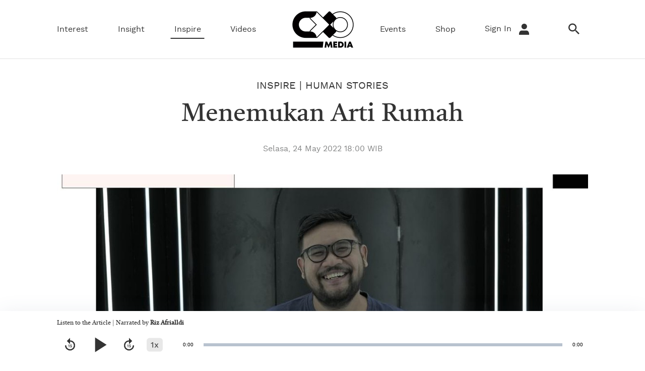

--- FILE ---
content_type: text/html; charset=UTF-8
request_url: https://www.cxomedia.id/human-stories/20220524141628-74-174957/menemukan-arti-rumah
body_size: 13351
content:
<!DOCTYPE html>
<html lang="id-ID">

    <!-- s: head -->
    <head>

    <title>Menemukan Arti Rumah</title>

<link rel="dns-prefetch" href="https://www.cxomedia.id" >
            <link rel="dns-prefetch" href="https://cdn.cxomedia.id" >
            <link rel="dns-prefetch" href="https://cdn.detik.net.id" >
            <link rel="dns-prefetch" href="https://securepubads.g.doubleclick.net" >
            <link rel="dns-prefetch" href="https://cdnstatic.detik.com" >
            <link rel="dns-prefetch" href="https://akcdn.detik.net.id" >
            <link rel="dns-prefetch" href="https://www.gstatic.com" >
            <link rel="dns-prefetch" href="https://www.google-analytics.com" >
            <link rel="dns-prefetch" href="https://www.facebook.com" >
            <link rel="dns-prefetch" href="https://partner.googleadservices.com" >
            <link rel="dns-prefetch" href="https://connect.facebook.net" >
            <link rel="dns-prefetch" href="https://connect.detik.com" >
            <link rel="dns-prefetch" href="https://www.googletagmanager.com" >
<meta charset="utf-8">
<meta http-equiv="X-UA-Compatible" content="IE=edge">
<meta name="viewport" content="initial-scale = 1.0, user-scalable = no, width=device-width, height=device-height, maximum-scale=1.0">
<meta name="apple-mobile-web-app-capable" content="yes" />
<meta name="robots" content="max-snippet:-1">

<link rel="shortcut icon" href="https://cdn.cxomedia.id/assets/images/favicon/favicon-bg-Black-33.png?v=0.6.9" type="image/x-icon" />
<link rel="icon" type="image/png" href="https://cdn.cxomedia.id/assets/images/favicon/favicon-bg-Black-33.png?v=0.6.9" sizes="32x32">
<link rel="shortcut icon" href="https://cdn.cxomedia.id/assets/images/favicon/favicon-bg-Black-33.png?v=0.6.9">
<link rel="alternate" media="only screen and (max-width: 640px)" href="https://www.cxomedia.id/human-stories/20220524141628-74-174957/menemukan-arti-rumah" />
<link rel="canonical" href="https://www.cxomedia.id/human-stories/20220524141628-74-174957/menemukan-arti-rumah" />
<meta name="title" content="Menemukan Arti Rumah" />
<meta name="originalTitle" content="Menemukan Arti Rumah" />
<meta name="description" content="Menemukan Arti Rumah" />
<meta name="keywords" content="monobox, livin' by mandiri, bank mandiri, cover story" />
<meta name="twitter:card" content="summary_large_image"/>
<meta name="twitter:site" content="@CxoMedia"/>
<meta name="twitter:site:id" content="@CxoMedia" />
<meta name="twitter:creator" content="@CxoMedia" />
<meta name="twitter:description" content="Menemukan Arti Rumah" />
<meta name="twitter:image:src" content="https://akcdn.detik.net.id/api/wm/2022/05/24/monobox_169.jpeg?w=650" />
<meta property="fb:admins" content="100000607566694" />
<meta property="fb:app_id" content="187960271237149" />
<meta property="article:author" content="https://www.facebook.com/cxomedia.ctcorp/" itemprop="author" />
<meta property="article:publisher" content="https://www.facebook.com/cxomedia.ctcorp/" />
<meta property="og:site_name" content="inspire"/>
<meta property="og:title" content="Menemukan Arti Rumah"/>
<meta property="og:url" content="https://www.cxomedia.id/human-stories/20220524141628-74-174957/menemukan-arti-rumah"/>
<meta property="og:description" content="Menemukan Arti Rumah" />
<meta property="og:image" content="https://akcdn.detik.net.id/visual/2022/05/24/monobox_169.jpeg?w=650">
<meta property="og:image:width" content="650" />
<meta property="og:image:height" content="366" />
<meta property="og:type" content="article" />
<meta name="robots" content="index, follow" />
<meta name="kanalid" content="3-72-73-74" />
<meta name="articleid" content="174957" />
<meta name="articletype" content="singlepage" />
<meta name="createdate" content="2022/05/24 14:16:28" />
<meta name="publishdate" content="2022/05/24 18:00:00" />
<meta name="videopresent" content="No" />
<meta name="contenttype" content="singlepagenews" />
<meta name="platform" content="desktop" />
<meta name="tag" content="monobox,livin' by mandiri,bank mandiri,cover story" />
<meta name="hl_nhl_wp" content="nonheadline-0" />
<meta name="hl_nhl_kanal" content="nonheadline-0-3-72-73-74" />
<meta name="site_name" content="cxo" />
<meta name="googlebot-news" content="index, follow" />
<meta name="googlebot" content="index, follow" />
<meta name="dtk:acctype" content="acc-cxomedia" />
<meta name="dtk:subacctype" content="desktop" />
<meta name="dtk:articleid" content="174957" />
<meta name="dtk:kanalid" content="74" />
<meta name="dtk:namakanal" content="inspire" />
<meta name="dtk:articletype" content="singlepage" />
<meta name="dtk:articledewasa" content="dewasatidak" />
<meta name="dtk:articlehoax" content="default" />
<meta name="dtk:createddate" content="2022/05/24 14:16:28" />
<meta name="dtk:createddateunix" content="1653376588000" />
<meta name="dtk:publishdate" content="2022/05/24 18:00:00" />
<meta name="dtk:publishdateunix" content="1653390000000" />
<meta name="dtk:contenttype" content="singlepagenews" />
<meta name="dtk:platform" content="desktop" />
<meta name="dtk:videopresent" content="No" />
<meta name="dtk:keywords" content="monobox, livin' by mandiri, bank mandiri, cover story" />
<meta name="dtk:thumbnailUrl" content="https://akcdn.detik.net.id/visual/2022/05/24/monobox-1_169.jpeg?w=650" />
<meta name="dtk:status" content="1" />
<meta name="dtk:custom-title" content="menemukan+arti+rumah" />
<meta name="dtk:custom-type" content="detail" />
<meta name="dtk:custom-pagetype" content="text" />
<meta name="dtk:custom-siteid" content="8" />


<!-- s:dataStructure -->



    <script type="application/ld+json">
    {
      "@context": "https://schema.org",
      "@type": "BreadcrumbList",
      "itemListElement": [{
        "@type": "ListItem",
        "position": 1,
        "name": "Home",
        "item": "https://www.cxomedia.id/"
      },{
        "@type": "ListItem",
        "position": 2,
        "name": "inspire",
        "item": "https://www.cxomedia.id/inspire"
      }]
    }
    </script>

    <script type="application/ld+json">
    {
        "@context": "http://schema.org",
        "@type": "WebPage",
        "headline": "Menemukan Arti Rumah",
        "url": "https://www.cxomedia.id/human-stories/20220524141628-74-174957/menemukan-arti-rumah",
        "datePublished": "2022-05-24T18:00:00+07:00",
        "image": "https://akcdn.detik.net.id/api/wm/2022/05/24/monobox_169.jpeg",
        "thumbnailUrl": "https://akcdn.detik.net.id/api/wm/2022/05/24/monobox_169.jpeg"
    }
    </script>

    <script type="application/ld+json">
        {
            "@context": "http://schema.org",
            "@type": "NewsArticle",
            "mainEntityOfPage": {
                "@type": "WebPage",
                "@id": "https://www.cxomedia.id/human-stories/20220524141628-74-174957/menemukan-arti-rumah"
            },
            "headline": "Menemukan Arti Rumah",

                        "image": {
                "@type": "ImageObject",
                "url": "https://akcdn.detik.net.id/api/wm/2022/05/24/monobox_169.jpeg"
            },
            
            
            "datePublished": "2022-05-24T18:00:00+07:00",
            "dateModified": "1970-01-01T07:00:00+07:00",
            "author": {
                "@type": "Person",
                "name": "Anastasya Lavenia"
            },
            "publisher": {
                "@type": "Organization",
                "name": "cxomedia",
                "logo": {
                    "@type": "ImageObject",
                    "url": "https://cdn.cxomedia.id/assets/images/logo/logo_cxo_white.png?v=0.6.9"
                }
            },
            "description": "Menemukan Arti Rumah"
        }
    </script>

    
<!-- e:dataStructure -->

    <link rel="preload" as="font" crossorigin type="font/woff2" href="https://cdn.cxomedia.id/assets/fonts/castoro/Castoro-Regular.woff2?v=0.6.9">
    <link rel="preload" as="font" crossorigin type="font/woff2" href="https://cdn.cxomedia.id/assets/fonts/castoro/Castoro-Italic.woff2?v=0.6.9">
    <link rel="preload" as="font" crossorigin type="font/woff2" href="https://cdn.cxomedia.id/assets/fonts/worksans/WorkSans-Regular.woff2?v=0.6.9">
    <link rel="preload" as="font" crossorigin type="font/woff2" href="https://cdn.cxomedia.id/assets/fonts/worksans/WorkSans-Bold.woff2?v=0.6.9">
    <link rel="preload" as="font" crossorigin type="font/woff2" href="https://cdn.cxomedia.id/assets/fonts/worksans/WorkSans-Light.woff2?v=0.6.9">
    <link rel="preload" as="font" crossorigin type="font/woff2" href="https://cdn.cxomedia.id/assets/fonts/worksans/WorkSans-SemiBold.woff2?v=0.6.9">
    <link rel="preload" as="font" crossorigin type="font/woff" href="https://cdn.cxomedia.id/assets/fonts/fonticon/cxomedia.woff?v=0.6.9">
    <link rel="preload" as="script" href="https://cdn.cxomedia.id/_aula/js/plugins.min.js?v=0.6.9">

    <!-- Core JS -->
    <script src="https://cdn.cxomedia.id/_aula/js/jquery-3.6.0.min.js?v=0.6.9"></script>

    <!-- s:custom style -->
    <style>
        .grecaptcha-badge {
            display: none
        }
    </style>
    <!-- e:custom style -->

    <!-- Core CSS -->
            <link rel="stylesheet" type="text/css" href="https://cdn.cxomedia.id/css/detail.css?v=0.6.9" />
    

    <link rel="stylesheet" type="text/css" href="https://cdn.cxomedia.id/css/sisip.css?v=0.6.9" />
    <link rel="stylesheet" type="text/css" href="https://cdn.cxomedia.id/css/loader.css?v=0.6.9" />

            <script src="https://cdn.detik.net.id/libs/detik-vertical/js/jquery.oembed.js?v=cxomedia.0.6.9"></script>
        <script>
            $(function() {
                $("a.embed").each(function() {
                    $(this).attr({
                        'data-token'    : '34e798a12478f3d5b280d30bde9ab670',
                        'data-url'      : 'https://gambas.cxomedia.id/api/oembed',
                        'data-width'    : 540,
                        'data-height'   : 450
                    });
                });
            });
        </script>
        <script src="https://cdn.cxomedia.id/js/oembed.js?v=0.6.9"></script>
    
    <script src="https://cdn.detik.net.id/libs/sharebox/js/shareBox.js?v=2026020100"></script>

    <script src="https://cdn.detik.net.id/libs/detik-vertical/js/gtmdl.js?v=cxomedia.0.6.9"></script>

    <script type='text/javascript'>
				function _pt(_this, box, title, action) {
					dataLayer.push({
						'event'			: 'panel tracking',
						'action'		: 'klik '+action,
						'panelname'		: box.toLowerCase(),
						'pt_from_type'	: $('meta[name=contenttype]').attr('content'),
						'pt_from_kanal'	: $('meta[name=kanalid]').attr('content'),
						'pt_to_url' 	: _this.href,
						'pt_platform' 	: $('meta[name=platform]').attr('content'),
						'pt_to_page' 	: title
					})
                    console.log('pt:'+box+' => klik '+action+' => title '+title)
				}
			</script>
    <!-- S:Banner taghead -->
      <!-- taghead desktop -->
<link rel="stylesheet" type="text/css" href="https://cdn.detik.net.id/commerce/desktop/css/detik.ads-new.css">


<script async src="https://securepubads.g.doubleclick.net/tag/js/gpt.js"></script>
<script>
  window.googletag = window.googletag || {cmd: []};
  googletag.cmd.push(function() {
      
//googletag.defineSlot('/4905536/cxo_desktop/inspire/billboard', [[970, 250], [728, 90]], 'div-gpt-ad-1630552695895-0').addService(googletag.pubads());
      
gpt_mediumrectangle1 = googletag.defineSlot('/4905536/cxo_desktop/inspire/medium_rectangle1', [300, 250], 'div-gpt-ad-1630552749896-0').addService(googletag.pubads());
      
gpt_mediumrectangle2 = googletag.defineSlot('/4905536/cxo_desktop/inspire/medium_rectangle2', [300, 250], 'div-gpt-ad-1630552792769-0').addService(googletag.pubads());

googletag.pubads().addEventListener('slotRenderEnded', function(event) {

try {
if (event.slot == gpt_mediumrectangle1 && !event.isEmpty ){
var containsAd = !event.isEmpty,
widthMR1 = event.size[0],
heightMR1 = event.size[1];
$(".m-r1").css("height", heightMR1);
$(window).scroll(function(){stickyMR1();})
}
if (event.slot == gpt_mediumrectangle2 && !event.isEmpty ){
var containsAd = !event.isEmpty,
widthMR2 = event.size[0],
heightMR2 = event.size[1];
$(".m-r2").css("height", heightMR2);
$(window).scroll(function(){stickyMR2();});
}
} catch (e) {
console.log(e);
}
});

    googletag.pubads().enableSingleRequest();
    googletag.pubads().collapseEmptyDivs(true);
    googletag.enableServices();
  });

</script>    <!-- E:Banner taghead -->

    <script type="text/javascript">
        var EO_SUBCAT = '';
        var baseurl = 'https://www.cxomedia.id';
        const recaptcha_sitekey = '6LeMFEEcAAAAALlbmACExsfNq8yS9AsyvXBCg5as';
        const shop_keyword = 'shop';
    </script>

                        <!-- Google Tag Manager -->
<script>(function(w,d,s,l,i){w[l]=w[l]||[];w[l].push({'gtm.start':
new Date().getTime(),event:'gtm.js'});var f=d.getElementsByTagName(s)[0],
j=d.createElement(s),dl=l!='dataLayer'?'&l='+l:'';j.async=true;j.src=
'https://www.googletagmanager.com/gtm.js?id='+i+dl;f.parentNode.insertBefore(j,f);
})(window,document,'script','dataLayer','GTM-PZ9MHJ7');</script>
<!-- End Google Tag Manager -->            
    
</head>
    <!-- e: head -->

    <body>

                                    <!-- Google Tag Manager (noscript) -->
<noscript><iframe src="https://www.googletagmanager.com/ns.html?id=GTM-PZ9MHJ7"
height="0" width="0" style="display:none;visibility:hidden"></iframe></noscript>
<!-- End Google Tag Manager (noscript) -->                    
        <!-- s:banner billboard -->
                 <!-- e:banner billboard -->

        <!-- s: header -->
        <!-- ADS -->
<!-- ADS -->

<!-- BILLBOARD -->
<!-- BILLBOARD -->

<header class="header">
    <div class="container header__scroll">
        <div class="grid-row">
            <div class="header__logo">
                <a href="https://www.cxomedia.id">
                    <img src="https://cdn.cxomedia.id/images/logo/logo-cxo-black@2.webp?v=0.6.9" alt="img-alt" title="img-title" width="80" height="45">
                </a>
            </div>
            <div class="column">
                <nav class="navbar-first">
                    <ul class="nav">
                                                    <li class="nav__item dropdown-wrap ">
                                <a href="https://www.cxomedia.id/interest" class="dropdown">Interest</a>
                                <div class="dropdown-menu">
    <div class="dropdown-menu__content dropdown-menu__content-article belt-wrap-dp">
        <div class="container dropdown-box">
            <div class="grid-row pdt-16 pdb-16">
                <div class="column-2">
                                            <a href="https://www.cxomedia.id/fashion" class="font-bold btn--link pdt-8 pdb-8">Fashion</a>
                                            <a href="https://www.cxomedia.id/wellness" class="font-bold btn--link pdt-8 pdb-8">Wellness</a>
                                            <a href="https://www.cxomedia.id/art-and-culture" class="font-bold btn--link pdt-8 pdb-8">Art & Culture</a>
                                            <a href="https://www.cxomedia.id/home" class="font-bold btn--link pdt-8 pdb-8">Home</a>
                                    </div>

                <div class=column-10 data-name="detik-vertical" data-target="block/beritautama-menu" kanal="10">
                    <div class="list-content list-content--column grid-row mgt-0 ph-item">
                                                    <article class="list-content__item column-2">
                                <div class="ph-col">
                                    <div class="ph-picture-half"></div>
                                    <div class="ph-row">
                                        <div class="ph-col-6"></div>
                                        <div class="ph-col-6 empty"></div>

                                        <div class="ph-col-12 big"></div>
                                        <div class="ph-col-4 big"></div>
                                    </div>
                                </div>
                            </article>
                                                    <article class="list-content__item column-2">
                                <div class="ph-col">
                                    <div class="ph-picture-half"></div>
                                    <div class="ph-row">
                                        <div class="ph-col-6"></div>
                                        <div class="ph-col-6 empty"></div>

                                        <div class="ph-col-12 big"></div>
                                        <div class="ph-col-4 big"></div>
                                    </div>
                                </div>
                            </article>
                                                    <article class="list-content__item column-2">
                                <div class="ph-col">
                                    <div class="ph-picture-half"></div>
                                    <div class="ph-row">
                                        <div class="ph-col-6"></div>
                                        <div class="ph-col-6 empty"></div>

                                        <div class="ph-col-12 big"></div>
                                        <div class="ph-col-4 big"></div>
                                    </div>
                                </div>
                            </article>
                                                    <article class="list-content__item column-2">
                                <div class="ph-col">
                                    <div class="ph-picture-half"></div>
                                    <div class="ph-row">
                                        <div class="ph-col-6"></div>
                                        <div class="ph-col-6 empty"></div>

                                        <div class="ph-col-12 big"></div>
                                        <div class="ph-col-4 big"></div>
                                    </div>
                                </div>
                            </article>
                                                    <article class="list-content__item column-2">
                                <div class="ph-col">
                                    <div class="ph-picture-half"></div>
                                    <div class="ph-row">
                                        <div class="ph-col-6"></div>
                                        <div class="ph-col-6 empty"></div>

                                        <div class="ph-col-12 big"></div>
                                        <div class="ph-col-4 big"></div>
                                    </div>
                                </div>
                            </article>
                                                    <article class="list-content__item column-2">
                                <div class="ph-col">
                                    <div class="ph-picture-half"></div>
                                    <div class="ph-row">
                                        <div class="ph-col-6"></div>
                                        <div class="ph-col-6 empty"></div>

                                        <div class="ph-col-12 big"></div>
                                        <div class="ph-col-4 big"></div>
                                    </div>
                                </div>
                            </article>
                                            </div>
                </div>
            </div>
        </div>
    </div>
</div>
                            </li>
                                                    <li class="nav__item dropdown-wrap ">
                                <a href="https://www.cxomedia.id/insight" class="dropdown">Insight</a>
                                <div class="dropdown-menu">
    <div class="dropdown-menu__content dropdown-menu__content-article belt-wrap-dp">
        <div class="container dropdown-box">
            <div class="grid-row pdt-16 pdb-16">
                <div class="column-2">
                                            <a href="https://www.cxomedia.id/science" class="font-bold btn--link pdt-8 pdb-8">Science</a>
                                            <a href="https://www.cxomedia.id/general-knowledge" class="font-bold btn--link pdt-8 pdb-8">General Knowledge</a>
                                            <a href="https://www.cxomedia.id/business-and-career" class="font-bold btn--link pdt-8 pdb-8">Business & Career</a>
                                    </div>

                <div class=column-10 data-name="detik-vertical" data-target="block/beritautama-menu" kanal="41">
                    <div class="list-content list-content--column grid-row mgt-0 ph-item">
                                                    <article class="list-content__item column-2">
                                <div class="ph-col">
                                    <div class="ph-picture-half"></div>
                                    <div class="ph-row">
                                        <div class="ph-col-6"></div>
                                        <div class="ph-col-6 empty"></div>

                                        <div class="ph-col-12 big"></div>
                                        <div class="ph-col-4 big"></div>
                                    </div>
                                </div>
                            </article>
                                                    <article class="list-content__item column-2">
                                <div class="ph-col">
                                    <div class="ph-picture-half"></div>
                                    <div class="ph-row">
                                        <div class="ph-col-6"></div>
                                        <div class="ph-col-6 empty"></div>

                                        <div class="ph-col-12 big"></div>
                                        <div class="ph-col-4 big"></div>
                                    </div>
                                </div>
                            </article>
                                                    <article class="list-content__item column-2">
                                <div class="ph-col">
                                    <div class="ph-picture-half"></div>
                                    <div class="ph-row">
                                        <div class="ph-col-6"></div>
                                        <div class="ph-col-6 empty"></div>

                                        <div class="ph-col-12 big"></div>
                                        <div class="ph-col-4 big"></div>
                                    </div>
                                </div>
                            </article>
                                                    <article class="list-content__item column-2">
                                <div class="ph-col">
                                    <div class="ph-picture-half"></div>
                                    <div class="ph-row">
                                        <div class="ph-col-6"></div>
                                        <div class="ph-col-6 empty"></div>

                                        <div class="ph-col-12 big"></div>
                                        <div class="ph-col-4 big"></div>
                                    </div>
                                </div>
                            </article>
                                                    <article class="list-content__item column-2">
                                <div class="ph-col">
                                    <div class="ph-picture-half"></div>
                                    <div class="ph-row">
                                        <div class="ph-col-6"></div>
                                        <div class="ph-col-6 empty"></div>

                                        <div class="ph-col-12 big"></div>
                                        <div class="ph-col-4 big"></div>
                                    </div>
                                </div>
                            </article>
                                                    <article class="list-content__item column-2">
                                <div class="ph-col">
                                    <div class="ph-picture-half"></div>
                                    <div class="ph-row">
                                        <div class="ph-col-6"></div>
                                        <div class="ph-col-6 empty"></div>

                                        <div class="ph-col-12 big"></div>
                                        <div class="ph-col-4 big"></div>
                                    </div>
                                </div>
                            </article>
                                            </div>
                </div>
            </div>
        </div>
    </div>
</div>
                            </li>
                                                    <li class="nav__item dropdown-wrap nav__item--active">
                                <a href="https://www.cxomedia.id/inspire" class="dropdown">Inspire</a>
                                <div class="dropdown-menu">
    <div class="dropdown-menu__content dropdown-menu__content-article belt-wrap-dp">
        <div class="container dropdown-box">
            <div class="grid-row pdt-16 pdb-16">
                <div class="column-2">
                                            <a href="https://www.cxomedia.id/human-stories" class="font-bold btn--link pdt-8 pdb-8">Human Stories</a>
                                            <a href="https://www.cxomedia.id/love-and-relationship" class="font-bold btn--link pdt-8 pdb-8">Love & Relationship</a>
                                    </div>

                <div class=column-10 data-name="detik-vertical" data-target="block/beritautama-menu" kanal="72">
                    <div class="list-content list-content--column grid-row mgt-0 ph-item">
                                                    <article class="list-content__item column-2">
                                <div class="ph-col">
                                    <div class="ph-picture-half"></div>
                                    <div class="ph-row">
                                        <div class="ph-col-6"></div>
                                        <div class="ph-col-6 empty"></div>

                                        <div class="ph-col-12 big"></div>
                                        <div class="ph-col-4 big"></div>
                                    </div>
                                </div>
                            </article>
                                                    <article class="list-content__item column-2">
                                <div class="ph-col">
                                    <div class="ph-picture-half"></div>
                                    <div class="ph-row">
                                        <div class="ph-col-6"></div>
                                        <div class="ph-col-6 empty"></div>

                                        <div class="ph-col-12 big"></div>
                                        <div class="ph-col-4 big"></div>
                                    </div>
                                </div>
                            </article>
                                                    <article class="list-content__item column-2">
                                <div class="ph-col">
                                    <div class="ph-picture-half"></div>
                                    <div class="ph-row">
                                        <div class="ph-col-6"></div>
                                        <div class="ph-col-6 empty"></div>

                                        <div class="ph-col-12 big"></div>
                                        <div class="ph-col-4 big"></div>
                                    </div>
                                </div>
                            </article>
                                                    <article class="list-content__item column-2">
                                <div class="ph-col">
                                    <div class="ph-picture-half"></div>
                                    <div class="ph-row">
                                        <div class="ph-col-6"></div>
                                        <div class="ph-col-6 empty"></div>

                                        <div class="ph-col-12 big"></div>
                                        <div class="ph-col-4 big"></div>
                                    </div>
                                </div>
                            </article>
                                                    <article class="list-content__item column-2">
                                <div class="ph-col">
                                    <div class="ph-picture-half"></div>
                                    <div class="ph-row">
                                        <div class="ph-col-6"></div>
                                        <div class="ph-col-6 empty"></div>

                                        <div class="ph-col-12 big"></div>
                                        <div class="ph-col-4 big"></div>
                                    </div>
                                </div>
                            </article>
                                                    <article class="list-content__item column-2">
                                <div class="ph-col">
                                    <div class="ph-picture-half"></div>
                                    <div class="ph-row">
                                        <div class="ph-col-6"></div>
                                        <div class="ph-col-6 empty"></div>

                                        <div class="ph-col-12 big"></div>
                                        <div class="ph-col-4 big"></div>
                                    </div>
                                </div>
                            </article>
                                            </div>
                </div>
            </div>
        </div>
    </div>
</div>
                            </li>
                                                <li class="nav__item ">
                            <a href="https://www.cxomedia.id/videos">Videos</a>
                        </li>
                        <li class="nav__item-logo">
                            <a href="https://www.cxomedia.id">
                                 <img src="https://cdn.cxomedia.id/images/logo/logo-cxo-black@2.webp?v=0.6.9" alt="img-alt" title="img-title" width="148" height="83">
                            </a>
                        </li>
                        <li class="nav__item ">
                            <a href="https://www.cxomedia.id/events">Events</a>
                        </li>
                        <li class="nav__item ">
                            <a href="https://www.cxomedia.id/shop">Shop</a>
                        </li>

                        
                        <!-- login loader -->
                        <li class="nav__item mgr-16 nav-push-right loginLoader">
                            <div class="loader">Loading...</div>
                        </li>
                        <!-- login loader -->

                        <!-- not login  -->
                        <li class="nav__item mgr-16 nav-push-right NotLogin" style="display: none;">
                            <a href="https://connect.detik.com/oauth/authorize?clientId=10287&redirectUrl=https%3A%2F%2Fwww.cxomedia.id%2Fauthorize%3Fu%3Dhttps%3A%2F%2Fwww.cxomedia.id%2Fhuman-stories%2F20220524141628-74-174957%2Fmenemukan-arti-rumah&backURL=https%3A%2F%2Fwww.cxomedia.id%2Fhuman-stories%2F20220524141628-74-174957%2Fmenemukan-arti-rumah"  class="to_login">Sign In <i class="icon icon-user icon--sm mgl-8"></i></a>
                        </li>
                        <!-- not login  -->

                       <!-- after login  -->
                        <li class="nav__item droplink nav-push-right mgr-16 HasLogin" style="display: none;">
                            <a id="UsernameLabel" href="#"></a>
                            <div class="drophover">
                                <ul>
                                    <li>
                                        <a id="UsernameInfo" href="#">Profile</a>
                                        <a href="https://connect.detik.com/oauth/signout?redirectUrl=https%3A%2F%2Fwww.cxomedia.id%2Fhuman-stories%2F20220524141628-74-174957%2Fmenemukan-arti-rumah">Log Out</a>
                                    </li>
                                </ul>
                            </div>
                        </li>
                       <!-- after login  -->

                        <li class="nav__item mgr-16">
                            <a href="https://www.cxomedia.id/search"><i class="icon icon-search icon--sm"></i></a>
                        </li>
                    </ul>
                </nav>
            </div>
        </div>
    </div>
</header>

<!--s:detikconnect-client-->
<script defer type="text/javascript" src="https://cdn.detik.net.id/libs/dc/v1/detikconnect_auto_login.js"></script>
<script type='text/javascript'>
    $(document).ready(function() {
        detikConnectAutoLogin('10287', false, onLoginClient);
    });
</script>

<script type='text/javascript'>
    function onLoginClient(data){
        if (data.is_login) {
            $('.loginLoader').remove();
            if (!data.is_verify_adult) {
                                                                }

            var fullname = (`${data.first_name} ${data.last_name}`);
            $('#connectDetikAvatar').attr('data-src', data.avatar);
            $('#connectDetikAvatar').attr('alt', data.fullname);
            $('#UsernameLabel').text(fullname);
            $('#UsernameInfo').attr('href', `https://connect.detik.com/dashboard/`);

            $('.NotLogin').hide();
            $('.HasLogin').show();
        } else {
            $('.loginLoader').remove();
                                        
            $('.NotLogin').show();
            $('.HasLogin').hide();
        }
    }
</script>
        <!-- e: header -->

        
        <!-- s: maincontent -->
        
<div class="container">
        <div class="detail__header">
        <h2 class="detail__subtitle">
            <a href="https://www.cxomedia.id/inspire" class="btn--link">Inspire</a> |
                                                                                                                                                                                                                                                                                                                                                                    <a href="https://www.cxomedia.id/human-stories">Human Stories</a>
                                                                </h2>
        <h1 class="detail__title">
            Menemukan Arti Rumah        </h1>
        <div class="detail__date"> Selasa, 24 May 2022 18:00 WIB </div>

    </div>

    <div class="detail__media">
        <figure class="detail__media-image ">
            <img class="p_img_zoomin" src="https://akcdn.detik.net.id/visual/2022/05/24/monobox-1_169.jpeg?w=1300&q=90" alt="Menemukan Arti Rumah" title="Menemukan Arti Rumah">
            <figcaption class="detail__media-caption">Foto: CXO Media</figcaption>
        </figure>
    </div>

    
    <div class="grid-row mgt-24">
		<div class="column-8">
				<div class="detail__body">
					<div class="detail__body-text">
                                            <strong>Jakarta</strong> -
                                        <p>Bagi banyak orang, definisi rumah mungkin identik dengan sebuah tempat tinggal. Namun, tak sedikit juga yang mendefinisikan rumah sebagai orang-orang terdekat yang mampu memberi kehangatan ketika kita pulang. Tapi bagi saya sendiri, definisi rumah bisa berubah-ubah seiring waktu. Mungkin saja, hari ini definisi rumah bagi saya adalah keluarga. Tapi di lain hari, rumah bagi saya bisa hadir dalam wujud sahabat-sahabat terdekat yang selalu bisa membuat saya menjadi diri sendiri.<br /><br />Bahkan sebuah memori juga bisa menjadi rumah, karena saya merasa selalu bisa "pulang" ke sebuah kenangan akan sebuah peristiwa yang membekas di hati saya. Salah satu memori yang saya anggap sebagai "rumah" adalah masa-masa ketika saya menghabiskan waktu di pantai bersama teman-teman saya di Yogyakarta. Ketika itu, kami semua sudah lulus dan dalam waktu dekat akan berpisah satu sama lain. Sore itu, kami duduk dan bercengkrama di pinggir pantai sambil ditemani alunan musik dan semangkuk mi instan. Sejenak, kami melupakan kenyataan bahwa masing-masing dari kami akan segera kembali ke kampung halaman. Dan saya selalu ingat, ketika itu saya merasa momen itu adalah "rumah" bagi saya.<br /><br />Rumah memang tidak bisa dimonopoli oleh suatu definisi tunggal, sebab ia bisa menyimpan berjuta arti. Setiap orang pasti memiliki pengalaman dan kenangan yang berbeda soal rumah, sehingga definisi rumah pun tak akan sama antara orang yang satu dengan yang lain. Tapi satu hal yang sama, arti rumah selalu terikat dengan kenyamanan, kebahagiaan, dan kehangatan. Perasaan-perasaan tersebut bisa timbul dari apapun dan siapapun. Oleh karena itu, di episode ketiga dari MonoBox hadir untuk menampung definisi rumah yang beragam. MonoBox yang hadir di Sarinah menampung perspektif dari berbagai pengunjung yang membagikan cerita personal mereka mengenai arti rumah.<br /><br />Salah satu pengunjung membagikan pengalaman dengan mengatakan bahwa rumah baginya adalah tempat di mana dia merasa utuh. Mungkin di luar sana, ia bisa bersenang-senang dengan teman-teman atau pasangannya. Tapi, ia selalu merasa selalu ada yang terasa kurang, karena jauh dari orangtuanya. Ia merefleksikan bagaimana sejak awal ia lahir, satu tempat itu-tempat di mana ada orang tuanya, ia mempelajari banyak rasa. Dengan berada di dekat orang tuanya, Ia selalu bisa menjaga mereka. Ada juga pengunjung lain yang mengatakan bahwa definisi rumah baginya adalah sebuah zona nyaman. Zona nyaman di mana ia bisa berkembang menjadi seseorang yang ia mau dan bebas mengekspresikan dirinya sendiri.<br /><br />Ada banyak definisi rumah lainnya yang terangkum dalam MonoBox, di mana masing-masing definisi tersebut juga mencerminkan pengalaman personal yang beragam dari setiap individu. Kalau kamu sendiri, apa definisi rumah bagimu?<br /><br />Tonton episode lengkap episode ketiga MonoBox di kanal YouTube <a href="https://www.youtube.com/watch?v=V-rDVQfTAW0" target="_blank">CXO Media</a>. Selain ini, masih banyak kisah-kisah inspiratif lainnya yang bisa kamu saksikan. MonoBox didukung oleh Livin' by Mandiri yang senantiasa mendorong kita untuk #Livingalivelylife dan tentunya memudahkan mobilitas dalam satu akses.</p><p></p>
    <div class="box  cb-related-articles container-full">
    
        <div class="container-full">
            <div class="box__title box__title--no-border">
                Related Articles For You
            </div>
        </div>

        <div class="container">
            <div class="grid-row flex-between">

                                    <article class="column-6">
                        <div class="media media--left block-link">
                            <div class="media__image">
                                





                                <a href="https://www.cxomedia.id/human-stories/20220428141656-74-174745/apa-kebaikan-yang-pernah-kamu-terima"  class="media__link">
                                    <span class="ratiobox lqd">
                                        <img src="https://akcdn.detik.net.id/visual/2022/04/28/monobox_43.jpeg?w=350&q=90" alt="Apa Kebaikan yang Pernah Kamu Terima?" title="Apa Kebaikan yang Pernah Kamu Terima?">
                                    </span>                    
                                </a>
                            </div>
                            <div class="media__text">
                                 
 

<h3 class="media__subtitle"> 
            <a href="https://www.cxomedia.id/inspire" >Inspire</a> 
        |
            <a href="https://www.cxomedia.id/human-stories" >Human Stories</a> 
      
</h3>                                <h2 class="media__title">
                                    <a href="https://www.cxomedia.id/human-stories/20220428141656-74-174745/apa-kebaikan-yang-pernah-kamu-terima" class="media__link">Apa Kebaikan yang Pernah Kamu Terima?</a>
                                </h2>
                                                <div class="media__author">By 
            Hani Indita        </div>
                                </div>
                        </div>
                    </article>
                                    <article class="column-6">
                        <div class="media media--left block-link">
                            <div class="media__image">
                                





                                <a href="https://www.cxomedia.id/human-stories/20220418154041-74-174577/ungkapkan-perasaan-yang-belum-tersampaikan-melalui-monobox"  class="media__link">
                                    <span class="ratiobox lqd">
                                        <img src="https://akcdn.detik.net.id/visual/2022/04/18/monobox_43.jpeg?w=350&q=90" alt="Ungkapkan Perasaan yang Belum Tersampaikan Melalui MonoBox" title="Ungkapkan Perasaan yang Belum Tersampaikan Melalui MonoBox">
                                    </span>                    
                                </a>
                            </div>
                            <div class="media__text">
                                 
 

<h3 class="media__subtitle"> 
            <a href="https://www.cxomedia.id/inspire" >Inspire</a> 
        |
            <a href="https://www.cxomedia.id/human-stories" >Human Stories</a> 
      
</h3>                                <h2 class="media__title">
                                    <a href="https://www.cxomedia.id/human-stories/20220418154041-74-174577/ungkapkan-perasaan-yang-belum-tersampaikan-melalui-monobox" class="media__link">Ungkapkan Perasaan yang Belum Tersampaikan Melalui MonoBox</a>
                                </h2>
                                                <div class="media__author">By 
            Anastasya Lavenia        </div>
                                </div>
                        </div>
                    </article>
                
            </div>
        </div>
    </div>
<p><a href="https://www.cxomedia.id/embed/video/174958" article_id="174958" author="Riz Afrialldi" id="idaudiocxo" class="embed audiocxo">[Gambas:Audio CXO]</a></p><!-- s: parallax --><!-- e: parallax --><p><br /><br /></p>
                    <strong><strong>(ANL/MEL)</strong></strong>

                    <div class="font-paragraph">
                        <div class="grid-row no-gutter mgt-24">

                            <!-- TAGS -->
                            <div class="column-8">
                                <div class="detail__tag">
                                    <div class="font-xl mgb-16">Tags</div>
                                    <div class="display-flex-wrap">
                                                                <a href="https://www.cxomedia.id/tag/monobox" class="btn--secondary">#monobox</a>
                                <a href="https://www.cxomedia.id/tag/livin%27+by+mandiri" class="btn--secondary">#livin' by mandiri</a>
                                <a href="https://www.cxomedia.id/tag/bank+mandiri" class="btn--secondary">#bank mandiri</a>
                                <a href="https://www.cxomedia.id/tag/cover+story" class="btn--secondary">#cover story</a>
                                                </div>
                                </div>
                            </div>
                            <!-- TAGS -->


                            <!-- SHARE -->
                            
<script>
    var article = {
        idnews   : 174957,
        idkanal  : 74    };

    $(document).ready(function () {
        setTimeout(
            function() {shareBox.run($('.sharetopx'))}, 1000
        );
    });


</script>

<div class="column ">
    <div class="detail__share  sharetopx">
        <div class="font-xl mgb-16">Share</div>
        <div class="display-flex-wrap">
            <a href="whatsapp://send?text=<Menemukan Arti Rumah https://www.cxomedia.id/human-stories/20220524141628-74-174957/menemukan-arti-rumah" class="whatsap icon-item btn--primary"
                data-url="https://www.cxomedia.id/human-stories/20220524141628-74-174957/menemukan-arti-rumah"
                data-title="Menemukan Arti Rumah"
                data-image="https://akcdn.detik.net.id/visual/2022/05/24/monobox-1_169.jpeg?w=750&q=90"
                data-desc="Menemukan Arti Rumah">
            <i class="icon icon-whatsapp"></i>
            </a>
            <a href="#" class="tw icon-item btn--primary"
                data-url="https://www.cxomedia.id/human-stories/20220524141628-74-174957/menemukan-arti-rumah"
                data-title="Menemukan Arti Rumah"
                data-image="https://akcdn.detik.net.id/visual/2022/05/24/monobox-1_169.jpeg?w=750&q=90"
                data-desc="Menemukan Arti Rumah">
            <i class="icon icon-twitter"></i>
            </a>
            <a href="#" class="fb icon-item btn--primary"
                data-url="https://www.cxomedia.id/human-stories/20220524141628-74-174957/menemukan-arti-rumah"
                data-title="Menemukan Arti Rumah"
                data-image="https://akcdn.detik.net.id/visual/2022/05/24/monobox-1_169.jpeg?w=750&q=90"
                data-desc="Menemukan Arti Rumah">
            <i class="icon icon-facebook-circle"></i>
            </a>
            <a href="#" class="linked icon-item btn--primary"
                data-url="https://www.cxomedia.id/human-stories/20220524141628-74-174957/menemukan-arti-rumah"
                data-title="Menemukan Arti Rumah"
                data-image="https://akcdn.detik.net.id/visual/2022/05/24/monobox-1_169.jpeg?w=750&q=90"
                data-desc="Menemukan Arti Rumah">
            <i class="icon icon-linkedin"></i>
            </a>
        </div>
    </div>
</div>
                            <!-- SHARE -->

                        </div>
                    </div>

                    </div>
                </div>
        </div>
        <div class="column-4">
            <div class="sticky">
                <!-- s:banner mediumrectangle1 -->
                <style>
.mr_sticky{
position: fixed;
z-index: 9;
}
</style>

<div class="mr1" style="margin-bottom: 5px;" id="mr1">

<!-- /4905536/cxo_desktop/inspire/medium_rectangle1 -->
<div id='div-gpt-ad-1630552749896-0' style='min-width: 300px; min-height: 250px;'>
  <script>
    googletag.cmd.push(function() { googletag.display('div-gpt-ad-1630552749896-0'); });
  </script>
</div>

</div>
<script>
$(window).scroll(function(){stickyMR1();})
function stickyMR1(){
var MR_1 = document.getElementById("mr1");

if (MR_1){
var
scrollTop_MR_1 = MR_1.getBoundingClientRect().top,
mr=$("#mr1"),
position_MR1 = ((typeof $(".top_banner_bar").outerHeight() === "undefined") ? 0 : $(".top_banner_bar").outerHeight())+((typeof $("#billboard_banner").outerHeight() === "undefined")? 0 : $("#billboard_banner").outerHeight())+((typeof $(".dtkframebar").outerHeight() === "undefined") ? 0 : $(".dtkframebar").outerHeight()) ;

if (mr.length && (scrollTop_MR_1) <= position_MR1){

mr.addClass("mr_sticky");
if ($(".top_banner_bar").length > 0) {
mr.css({top: "115px"});
}
else{
mr.css({top: "60px"});
}
setTimeout(function(){
$(".mr1").removeClass("mr_sticky");
$(".mr1").removeAttr("id");
$(".mr1").removeAttr("style");
}, 3000);
}
}
}
</script>                <!-- e:banner mediumrectangle1 -->

                <!-- s:banner mediumrectangle2 -->
                <style>
.mr_sticky{
position: fixed;
z-index: 9;
}
</style>
<div class="mr2" id="mr2">

<!-- /4905536/cxo_desktop/inspire/medium_rectangle2 -->
<div id='div-gpt-ad-1630552792769-0' style='min-width: 300px; min-height: 250px;'>
  <script>
    googletag.cmd.push(function() { googletag.display('div-gpt-ad-1630552792769-0'); });
  </script>
</div>

</div>
<script>
function stickyMR2(){
var MR_2 = document.getElementById("mr2");

if (MR_2){
var scrollTop_MR_2 = MR_2.getBoundingClientRect().top,
mr2=$("#mr2"),
position_MR2 = ((typeof $(".top_banner_bar").outerHeight() === "undefined") ? 0 : $(".top_banner_bar").outerHeight())+((typeof $("#billboard_banner").outerHeight() === "undefined")? 0 : $("#billboard_banner").outerHeight())+((typeof $(".dtkframebar").outerHeight() === "undefined") ? 0 : $(".dtkframebar").outerHeight())+((typeof $('.mr1').outerHeight() === "undefined") ? 0 : $('.mr1').outerHeight()) ;

if (mr2.length && (scrollTop_MR_2) <= position_MR2){
mr2.addClass("mr_sticky");
if (($("#mr1").hasClass("mr_sticky")) && ($(".top_banner_bar").length > 0)){
mr2.css({top: '370px'});
}
else if ($(".top_banner_bar").length > 0) {
mr2.css({top: "115px"});
}
else if (mr2.hasClass('mr_sticky') && (($(".mr1").height()) > 250)){
mr2.css({top: '670px'});
}
else if ($("#mr1").hasClass('mr_sticky')){
mr2.css({top: '320px'});
}
else{
mr2.css({top: "60px"});
}

setTimeout(function(){
$(".mr2").removeClass("mr_sticky");
$(".mr2").removeAttr("id");
$(".mr2").removeAttr("style");
}, 3000);
}
}
}


</script>                <!-- e:banner mediumrectangle2 -->
            </div>
        </div>
    </div>

    <hr>

    <!-- ABOUT AUTHOR -->
    <div class="box cb cb-about-author ">
	<div class="media media--left media--author">
        <div class="media__image">
            <a href="#" class="media__link">
                <span class="ratiobox lqd circle">
                    <img src="https://images.detik.com/community/media/detikconnect/2021/12/16/c5043fc5960ade439761cbfd86c5ce00.jpg" alt="img-alt" title="img-title">
                </span>
            </a>
        </div>
        <div class="media__text">
            <span class="font-xs color-white pdb-8">Author</span>
            <h3 class="font-lg mgb-16"><a href="#">Anastasya Lavenia</a></h3>
            <section data-name="detik-vertical"  data-target="detail/author" email="anastasya@cxo.id">
            </section>

        </div>
    </div>
</div>
    <!-- ABOUT AUTHOR --> 

    <!-- KOMENTAR BOX -->
    <div class="grid-row" >
        <div class="column-8">
            
    <script src="https://cdn.detik.net.id/libs/comment/v2/js/zoid.min.js?2026020100"></script>
		<script src="https://cdn.detik.net.id/libs/comment/v2/js/bridge.js?2026020100"></script>
    <script type='text/javascript'>

        CommentComponent({
            url: 'https://www.cxomedia.id/human-stories/20220524141628-74-174957/menemukan-arti-rumah',
            idArtikel: 174957,
            kanal: 74,
            date: '24-05-2022',
            title: 'Menemukan Arti Rumah',
            clientId:  10287,
            prokontra:  0,
            prefix:  'cxo',
            kanalAds: 'cxomedia',
            envAds: 'desktop',
            pembukaDiskusi: '',      
            onLogin,
            onResize,
            onScroll,
            onAlert,
        }).render('#commentWidget');

    </script>

    <div class="box komentar_box mgt-0 pdt-0 cb-margin-bottom-0" id='commentWidget'></div>

                
        </div>
        <div class="column-4"></div>
    </div>
    <!-- KOMENTAR BOX -->

    <!-- RECOMMENDATION -->
    <div class="box cb cb-recommended cb-margin-top-0">
    <div class="box__title box__title-center">
        RECOMMENDED FOR YOU
    </div>
    <div class="grid-row list-content list-content--column" data-name="detik-vertical" data-target="detail/rekomendasi" kanal="73" >
                    <article class="ph-col-4 ph-gutter mgb-24">
                <div class="ph-picture-full"></div>
                <div class="ph-row">
                    <div class="ph-col-6"></div>
                    <div class="ph-col-6 empty"></div>

                    <div class="ph-col-12 big"></div>
                    <div class="ph-col-4 big"></div>

                    <div class="ph-col-12 big empty"></div>
                    <div class="ph-col-6"></div>
                </div>
            </article>
                    <article class="ph-col-4 ph-gutter mgb-24">
                <div class="ph-picture-full"></div>
                <div class="ph-row">
                    <div class="ph-col-6"></div>
                    <div class="ph-col-6 empty"></div>

                    <div class="ph-col-12 big"></div>
                    <div class="ph-col-4 big"></div>

                    <div class="ph-col-12 big empty"></div>
                    <div class="ph-col-6"></div>
                </div>
            </article>
                    <article class="ph-col-4 ph-gutter mgb-24">
                <div class="ph-picture-full"></div>
                <div class="ph-row">
                    <div class="ph-col-6"></div>
                    <div class="ph-col-6 empty"></div>

                    <div class="ph-col-12 big"></div>
                    <div class="ph-col-4 big"></div>

                    <div class="ph-col-12 big empty"></div>
                    <div class="ph-col-6"></div>
                </div>
            </article>
            </div>
</div>
    <!-- RECOMMENDATION -->

    <!-- TRENDING -->
    <div class="box cb cb-trending" data-name="detik-vertical" data-target="detail/trending" tag="trendingcxo">
    <div class="belt-wrap">
        <div class="box__title box__title-center">
            TRENDING
        </div>
        <div class="container">
            <div class="grid-row flex-between">
                                    <article class="column-4">
                        <div class="media media--left block-link">
                            <div class="media__image ph-item ph-blank">
                                <div class="ph-col-12 ph-no-gutter">
                                    <div class="ph-picture-thumb"></div>
                                </div>
                            </div>
                            <div class="media__text ph-item ph-blank">
                                <div>
                                    <div class="ph-row">
                                        <div class="ph-col-12"></div>
                                        <div class="ph-col-6"></div>
                                        <div class="ph-col-6 empty"></div>
                                        <div class="ph-col-12 empty"></div>
                                        <div class="ph-col-6"></div>
                                    </div>
                                </div>
                            </div>
                        </div>
                    </article>
                                    <article class="column-4">
                        <div class="media media--left block-link">
                            <div class="media__image ph-item ph-blank">
                                <div class="ph-col-12 ph-no-gutter">
                                    <div class="ph-picture-thumb"></div>
                                </div>
                            </div>
                            <div class="media__text ph-item ph-blank">
                                <div>
                                    <div class="ph-row">
                                        <div class="ph-col-12"></div>
                                        <div class="ph-col-6"></div>
                                        <div class="ph-col-6 empty"></div>
                                        <div class="ph-col-12 empty"></div>
                                        <div class="ph-col-6"></div>
                                    </div>
                                </div>
                            </div>
                        </div>
                    </article>
                                    <article class="column-4">
                        <div class="media media--left block-link">
                            <div class="media__image ph-item ph-blank">
                                <div class="ph-col-12 ph-no-gutter">
                                    <div class="ph-picture-thumb"></div>
                                </div>
                            </div>
                            <div class="media__text ph-item ph-blank">
                                <div>
                                    <div class="ph-row">
                                        <div class="ph-col-12"></div>
                                        <div class="ph-col-6"></div>
                                        <div class="ph-col-6 empty"></div>
                                        <div class="ph-col-12 empty"></div>
                                        <div class="ph-col-6"></div>
                                    </div>
                                </div>
                            </div>
                        </div>
                    </article>
                            </div>
            <div class="grid-row flex-between mgt-40">
                                    <article class="column-4">
                        <div class="media media--left block-link">
                            <div class="media__image ph-item ph-blank">
                                <div class="ph-col-12 ph-no-gutter">
                                    <div class="ph-picture-thumb"></div>
                                </div>
                            </div>
                            <div class="media__text ph-item ph-blank">
                                <div>
                                    <div class="ph-row">
                                        <div class="ph-col-12"></div>
                                        <div class="ph-col-6"></div>
                                        <div class="ph-col-6 empty"></div>
                                        <div class="ph-col-12 empty"></div>
                                        <div class="ph-col-6"></div>
                                    </div>
                                </div>
                            </div>
                        </div>
                    </article>
                                    <article class="column-4">
                        <div class="media media--left block-link">
                            <div class="media__image ph-item ph-blank">
                                <div class="ph-col-12 ph-no-gutter">
                                    <div class="ph-picture-thumb"></div>
                                </div>
                            </div>
                            <div class="media__text ph-item ph-blank">
                                <div>
                                    <div class="ph-row">
                                        <div class="ph-col-12"></div>
                                        <div class="ph-col-6"></div>
                                        <div class="ph-col-6 empty"></div>
                                        <div class="ph-col-12 empty"></div>
                                        <div class="ph-col-6"></div>
                                    </div>
                                </div>
                            </div>
                        </div>
                    </article>
                                    <article class="column-4">
                        <div class="media media--left block-link">
                            <div class="media__image ph-item ph-blank">
                                <div class="ph-col-12 ph-no-gutter">
                                    <div class="ph-picture-thumb"></div>
                                </div>
                            </div>
                            <div class="media__text ph-item ph-blank">
                                <div>
                                    <div class="ph-row">
                                        <div class="ph-col-12"></div>
                                        <div class="ph-col-6"></div>
                                        <div class="ph-col-6 empty"></div>
                                        <div class="ph-col-12 empty"></div>
                                        <div class="ph-col-6"></div>
                                    </div>
                                </div>
                            </div>
                        </div>
                    </article>
                            </div>
        </div>
    </div>
</div>    <!-- TRENDING -->

    <!-- NEW RELEASE -->
    <div class="box cb cb-new-release" data-name="detik-vertical" data-target="detail/new-release" kanal="3">
    <div class="box__title box__title-center">
        NEW RELEASE
    </div>
    <div class="grid-row list-content list-content--column">
                    <article class="ph-col-3 ph-gutter mgb-24">
                <div class="ph-picture-square"></div>
                <div class="ph-row">
                    <div class="ph-col-6"></div>
                    <div class="ph-col-6 empty"></div>

                    <div class="ph-col-12 big"></div>
                    <div class="ph-col-4 big"></div>
                </div>
            </article>
                    <article class="ph-col-3 ph-gutter mgb-24">
                <div class="ph-picture-square"></div>
                <div class="ph-row">
                    <div class="ph-col-6"></div>
                    <div class="ph-col-6 empty"></div>

                    <div class="ph-col-12 big"></div>
                    <div class="ph-col-4 big"></div>
                </div>
            </article>
                    <article class="ph-col-3 ph-gutter mgb-24">
                <div class="ph-picture-square"></div>
                <div class="ph-row">
                    <div class="ph-col-6"></div>
                    <div class="ph-col-6 empty"></div>

                    <div class="ph-col-12 big"></div>
                    <div class="ph-col-4 big"></div>
                </div>
            </article>
                    <article class="ph-col-3 ph-gutter mgb-24">
                <div class="ph-picture-square"></div>
                <div class="ph-row">
                    <div class="ph-col-6"></div>
                    <div class="ph-col-6 empty"></div>

                    <div class="ph-col-12 big"></div>
                    <div class="ph-col-4 big"></div>
                </div>
            </article>
                    <article class="ph-col-3 ph-gutter mgb-24">
                <div class="ph-picture-square"></div>
                <div class="ph-row">
                    <div class="ph-col-6"></div>
                    <div class="ph-col-6 empty"></div>

                    <div class="ph-col-12 big"></div>
                    <div class="ph-col-4 big"></div>
                </div>
            </article>
                    <article class="ph-col-3 ph-gutter mgb-24">
                <div class="ph-picture-square"></div>
                <div class="ph-row">
                    <div class="ph-col-6"></div>
                    <div class="ph-col-6 empty"></div>

                    <div class="ph-col-12 big"></div>
                    <div class="ph-col-4 big"></div>
                </div>
            </article>
                    <article class="ph-col-3 ph-gutter mgb-24">
                <div class="ph-picture-square"></div>
                <div class="ph-row">
                    <div class="ph-col-6"></div>
                    <div class="ph-col-6 empty"></div>

                    <div class="ph-col-12 big"></div>
                    <div class="ph-col-4 big"></div>
                </div>
            </article>
                    <article class="ph-col-3 ph-gutter mgb-24">
                <div class="ph-picture-square"></div>
                <div class="ph-row">
                    <div class="ph-col-6"></div>
                    <div class="ph-col-6 empty"></div>

                    <div class="ph-col-12 big"></div>
                    <div class="ph-col-4 big"></div>
                </div>
            </article>
            </div>
</div>    <!-- NEW RELEASE -->

    <!-- FEATURED VIDEOS -->
    <div class="box cb-featured-vids" data-name="detik-vertical" data-target="detail/featured-video" kanal="3">
    <div class="belt-wrap">
        <div class="container">
            <div class="box__title box__title-center">
                FEATURED VIDEOS
            </div>
            <div class="display-block">
                <div class="grid-row slider-3 list-content list-content--column">
                                    <article class="ph-col-4 ph-gutter ph-blank">
                        <div class="ph-picture-full"></div>
                        <div class="ph-row">
                            <div class="ph-col-6"></div>
                            <div class="ph-col-6 empty"></div>
        
                            <div class="ph-col-12 big"></div>
                            <div class="ph-col-4 big"></div>
        
                            <div class="ph-col-12 big empty"></div>
                            <div class="ph-col-6"></div>
                        </div>
                    </article>
                                    <article class="ph-col-4 ph-gutter ph-blank">
                        <div class="ph-picture-full"></div>
                        <div class="ph-row">
                            <div class="ph-col-6"></div>
                            <div class="ph-col-6 empty"></div>
        
                            <div class="ph-col-12 big"></div>
                            <div class="ph-col-4 big"></div>
        
                            <div class="ph-col-12 big empty"></div>
                            <div class="ph-col-6"></div>
                        </div>
                    </article>
                                    <article class="ph-col-4 ph-gutter ph-blank">
                        <div class="ph-picture-full"></div>
                        <div class="ph-row">
                            <div class="ph-col-6"></div>
                            <div class="ph-col-6 empty"></div>
        
                            <div class="ph-col-12 big"></div>
                            <div class="ph-col-4 big"></div>
        
                            <div class="ph-col-12 big empty"></div>
                            <div class="ph-col-6"></div>
                        </div>
                    </article>
                                </div>
                <div class="slider-nav">
                    <a class="btn swipe-btn swipe-btn--left-far" id="leftrecomm"><i class="icon icon-arrow-left"></i></a>
                    <a class="btn swipe-btn swipe-btn--right-far" id="rightrecomm"><i class="icon icon-arrow-right"></i></a>
                </div>
            </div>
        </div>
    </div>
</div>
    <!-- FEATURED VIDEOS -->

    <!-- CXO SPECIALS -->
    <div class="box cb cb-cxo-specials" data-name="detik-vertical" data-target="detail/cxo-special" kanal="3">
    <div class="box__title box__title-center">
        CXO SPECIALS
    </div>
    <div class="grid-row list-content list-content--column">
                    <article class="ph-col-3 ph-gutter mgb-24">
                <div class="ph-picture-half"></div>
                <div class="ph-row">
                    <div class="ph-col-6"></div>
                    <div class="ph-col-6 empty"></div>

                    <div class="ph-col-12 big"></div>
                    <div class="ph-col-4 big"></div>

                    <div class="ph-col-12 empty big"></div>
                    <div class="ph-col-6"></div>
                </div>
            </article>
                    <article class="ph-col-3 ph-gutter mgb-24">
                <div class="ph-picture-half"></div>
                <div class="ph-row">
                    <div class="ph-col-6"></div>
                    <div class="ph-col-6 empty"></div>

                    <div class="ph-col-12 big"></div>
                    <div class="ph-col-4 big"></div>

                    <div class="ph-col-12 empty big"></div>
                    <div class="ph-col-6"></div>
                </div>
            </article>
                    <article class="ph-col-3 ph-gutter mgb-24">
                <div class="ph-picture-half"></div>
                <div class="ph-row">
                    <div class="ph-col-6"></div>
                    <div class="ph-col-6 empty"></div>

                    <div class="ph-col-12 big"></div>
                    <div class="ph-col-4 big"></div>

                    <div class="ph-col-12 empty big"></div>
                    <div class="ph-col-6"></div>
                </div>
            </article>
                    <article class="ph-col-3 ph-gutter mgb-24">
                <div class="ph-picture-half"></div>
                <div class="ph-row">
                    <div class="ph-col-6"></div>
                    <div class="ph-col-6 empty"></div>

                    <div class="ph-col-12 big"></div>
                    <div class="ph-col-4 big"></div>

                    <div class="ph-col-12 empty big"></div>
                    <div class="ph-col-6"></div>
                </div>
            </article>
                    <article class="ph-col-3 ph-gutter mgb-24">
                <div class="ph-picture-half"></div>
                <div class="ph-row">
                    <div class="ph-col-6"></div>
                    <div class="ph-col-6 empty"></div>

                    <div class="ph-col-12 big"></div>
                    <div class="ph-col-4 big"></div>

                    <div class="ph-col-12 empty big"></div>
                    <div class="ph-col-6"></div>
                </div>
            </article>
                    <article class="ph-col-3 ph-gutter mgb-24">
                <div class="ph-picture-half"></div>
                <div class="ph-row">
                    <div class="ph-col-6"></div>
                    <div class="ph-col-6 empty"></div>

                    <div class="ph-col-12 big"></div>
                    <div class="ph-col-4 big"></div>

                    <div class="ph-col-12 empty big"></div>
                    <div class="ph-col-6"></div>
                </div>
            </article>
                    <article class="ph-col-3 ph-gutter mgb-24">
                <div class="ph-picture-half"></div>
                <div class="ph-row">
                    <div class="ph-col-6"></div>
                    <div class="ph-col-6 empty"></div>

                    <div class="ph-col-12 big"></div>
                    <div class="ph-col-4 big"></div>

                    <div class="ph-col-12 empty big"></div>
                    <div class="ph-col-6"></div>
                </div>
            </article>
                    <article class="ph-col-3 ph-gutter mgb-24">
                <div class="ph-picture-half"></div>
                <div class="ph-row">
                    <div class="ph-col-6"></div>
                    <div class="ph-col-6 empty"></div>

                    <div class="ph-col-12 big"></div>
                    <div class="ph-col-4 big"></div>

                    <div class="ph-col-12 empty big"></div>
                    <div class="ph-col-6"></div>
                </div>
            </article>
            </div>
    <div class="btn--center-big">
        <a href="/tag/cxospecials" class="btn btn--secondary btn--sm">View More</a>
    </div>
</div>
    <!-- CXO SPECIALS -->

</div>
        <!-- e: maincontent -->

        <!-- s: footer -->
        <!-- S : FOOTER -->
<footer>
	<div class="footer">
		<div class="container">
			<div class="grid-row footer__grid">
				<div class="column-8">
					<div  class="footer__logo">
						<a href="https://www.cxomedia.id">
							<img src="https://cdn.cxomedia.id/images/logo/logo-cxo-white.webp?v=0.6.9" alt="img-alt" title="img-title" width="93" height="55">
						</a>
					</div>
					<div class="footer__logo-detiknetwork">
						<span>Part Of</span> <img src="https://cdn.cxomedia.id/images/logo/logo-detiknetwork-white.webp?v=0.6.9" alt="" width="101" height="37">
					</div>

					<section data-name="detik-vertical" data-target="block/form-subscribe"></section>

					<div class="footer__social">
						<a href="https://www.instagram.com/cxomedia/" class="icon-item icon-item__ig">
							<i class="icon icon-instagram-fill"></i>
						</a>
						<a href="https://www.linkedin.com/company/cxo-ct-corp" class="icon-item icon-item__in">
							<i class="icon icon-linkedin-fill"></i>
						</a>
						<a href="https://www.tiktok.com/@cxo.media/	" class="icon-item icon-item__tt">
							<i class="icon icon-tiktok"></i>
						</a>
						<a href="https://www.youtube.com/cxomedia" class="icon-item icon-item__yt">
							<i class="icon icon-youtube"></i>
						</a>
					</div>
					<div class="footer-title footer-title__copyright">						
						Copyright @ 2026 Detiknetwork. All right reserved
					</div>
				</div>
				<nav class="column-4 footer-nav">
					<div class="footer-nav--title">Explore CXO Media</div>
					<div class="grid-row no-gutter">
						<div class="column-4">
							<ul class="nav nav--column">
								<li class="nav__item btn--link"><a href="https://www.cxomedia.id/interest">Interest</a></li>
								<li class="nav__item btn--link"><a href="https://www.cxomedia.id/insight">Insight</a></li>
								<li class="nav__item btn--link"><a href="https://www.cxomedia.id/inspire">Inspire</a></li>
								<li class="nav__item btn--link"><a href="https://www.cxomedia.id/shop">Shop</a></li>
								<li class="nav__item btn--link"><a href="https://www.cxomedia.id/videos">Videos</a></li>
								<li class="nav__item btn--link"><a href="https://www.cxomedia.id/events">Events</a></li>
							</ul>	
						</div>
						<div class="column-8">
							<ul class="nav nav--column">
								<li class="nav__item btn--link"><a href="https://www.cxomedia.id/about-us">About Us</a></li>
								<li class="nav__item btn--link"><a href="https://www.cxomedia.id/partnership">Partnership / Advertise</a></li>
								<li class="nav__item btn--link"><a href="https://app.hirewithpiper.com/job/cxo-ct-corp">Careers</a></li>
								<li class="nav__item btn--link"><a href="https://www.cxomedia.id/pedoman">Pedoman Media Siber</a></li>
								<li class="nav__item btn--link"><a href="https://www.cxomedia.id/privacy">Privacy Policy</a></li>
								<li class="nav__item btn--link"><a href="https://www.cxomedia.id/disclaimer">Disclaimer</a></li>
							</ul>	
						</div>
					</div>
				</nav>
			</div>	
		</div>
	</div>
</footer>
<!-- E : FOOTER -->

<script type="text/javascript">
		$(document).ready(function() {
			var request;

			$("#subscribe").submit(function(event){

			    event.preventDefault();

			    if (request) {
			        request.abort();
			    }

			    var $form = $(this);
				var $inputs = $form.find("input, select, button, textarea");
				var serializedData = $form.serialize();

			    $inputs.prop("disabled", true);

			    request = $.ajax({
			        url: "https://www.cxomedia.id/subscribe",
			        type: "post",
			        data: serializedData
			    });

			    request.done(function (response, textStatus, jqXHR){
			        alert("Hooray, it worked!");
			    });

			    request.fail(function (jqXHR, textStatus, errorThrown){
			        console.error(
			            "The following error occurred: "+
			            textStatus, errorThrown
			        );
			    });

			    request.always(function () {
			        $inputs.prop("disabled", false);
			    });

			});

		});

</script>
        <!-- e: footer -->

        <!-- s: script -->
        <!-- S: Auto Refresh -->
<!-- E: Auto Refresh -->
<script src="https://cdn.cxomedia.id/_aula/js/plugins.min.js?v=0.6.9"></script>
<script src="https://cdn.cxomedia.id/js/detik-vertical.js?v=0.6.9"></script>
<script src="https://cdn.detik.net.id/libs/livecounter/detikLiveUserCounterResponse.js?v=2026020100"></script>
<script type="module"  src="https://cdn.cxomedia.id/js/firebase.js?v=0.6.9" ></script>
<script src="https://cdn.cxomedia.id/js/handle.form.js?v=0.6.9"></script>

<script src="https://cdn.cxomedia.id/_aula/js/selected/slickslider.js?v=0.6.9"></script>
<script src="https://cdn.cxomedia.id/_aula/js/selected/modalbox.js?v=0.6.9"></script>
<script src="https://cdn.cxomedia.id/_aula/js/selected/liquidimage.js?v=0.6.9"></script>
<script src="https://cdn.cxomedia.id/_aula/js/selected/dropdownmenu.js?v=0.6.9"></script>

<script type="text/javascript">


  	// INIT PLUGINS
    plugins({
      "modal_box":true,
      "liquid_img":true,
      "dropdown":true,
      "accordion":true,
      "tabs":false,
      "zoom_img":({
          status:true
        }),
    });

	$(".dropdown").dropdown({
		hover:true
	});



  // SLIDER SISIP DETAIL
  $('<div class="slider__dots"></div>').insertAfter($('#detail-slider'));
  let slideDetail = {
      dots: true,
      arrows: false
  }
  let dotsParentDetail = $('#detail-slider').siblings('.slider__dots');
  slideDetail.appendDots = dotsParentDetail;
  $('#detail-slider').slick(slideDetail);

  $('#leftinfgEdt').click(function(event) {
      $(this).parents('.detail__slider').find('#detail-slider').slick('slickPrev');
  });
  $('#rightinfgEdt').click(function(event) {
      $(this).parents('.detail__slider').find('#detail-slider').slick('slickNext');
  });






  // HEADER
  var valToPass = $('.header').outerHeight();
  var currentScroll = 0;
  var lastScrollTop = 0;
  var topFrame = $('.top_banner');
  $(window).scroll(function(event){
    var st = $(this).scrollTop();
    if (st > lastScrollTop){
      currentScroll = document.documentElement.scrollTop;
    }
    lastScrollTop = st;

    if(st > valToPass) {
      if(topFrame.length > 0) {
        $('body').css('padding-top',$('.header').outerHeight());
        // $('.skybanner').find('.sticky').css('top',$('.top_banner').outerHeight() + $('.header').outerHeight());
      }
      $('body').addClass('scroll');
    } else {
      if(topFrame.length > 0) {
        $('body').css('padding-top',0);
        // $('.skybanner').find('.sticky').css('top',$('.top_banner').outerHeight() + $('.header').outerHeight());
      }
      $('body').removeClass('scroll');

    }
  });

  let getCurScroll = function() {
    // console.log(currentScroll);
  }

  //SELECT
  $('select').each(function(){
      var $this = $(this), numberOfOptions = $(this).children('option').length;

      $this.addClass('select-hidden');
      $this.wrap('<div class="select"></div>');
      $this.after('<div class="select-styled"></div>');

      var $styledSelect = $this.next('div.select-styled');
      $styledSelect.text($this.children('option').eq(0).text());
                  var $list = $('<ul />', {
          'class': 'select-options'
      }).insertAfter($styledSelect);

      for (var i = 0; i < numberOfOptions; i++) {
          $('<li />', {
              text: $this.children('option').eq(i).text(),
              rel: $this.children('option').eq(i).val(),
              uri: $this.children('option').eq(i).attr('url')
          }).appendTo($list);
      }

      var $listItems = $list.children('li');

      $styledSelect.click(function(e) {
          e.stopPropagation();
          $('div.select-styled.active').not(this).each(function(){
              $(this).removeClass('active').next('ul.select-options').hide();
          });
          $(this).toggleClass('active').next('ul.select-options').toggle();
      });

      $listItems.click(function(e) {
          e.stopPropagation();
          $styledSelect.text($(this).text()).removeClass('active');
          $this.val($(this).attr('rel'));
          $list.hide();

          // Submit kanal option Indeks
          let listkanal = [];
          listkanal = {
              "id" : $this.val(),
              "name" : $(this).attr('uri')
          }
          // console.log('list kanal', listkanal)
          // console.log('this', this)
          submitKanal(listkanal);
      });

      $(document).click(function() {
          $styledSelect.removeClass('active');
          $list.hide();
      });

  });

  // RADIO & CHECKBOX

  $(function() {
    //radio
     $(".radio").click(function(){
          $('.btn--secondary').prop('disabled',$('input.id-radio:checked').length == 0);
      });
    //checkbox
      $(".checkbox-topic").click(function(){
          $('.btn--secondary').prop('disabled',$('input.checkbox-topic:checked').length == 0);
      });
      //limit 5 topic
      var limit = 5; //
    $('input.checkbox-topic').on('change', function(evt) {
       if($(this).parents('.column-auto').siblings().find('input:checked').length >= limit) {
           this.checked = false;
       }
    });
  });

  //ACCORDION CAREER
  $(".accordion-carrer").accordion();

    $(".accordion-title").on("click",function(){
      if($(this).hasClass('accordion-open')){
        $(this).find('.accordion-btn').text('hide');
      }
      else{
        $(this).find('.accordion-btn').text('show');
      }
    });

    // $(document).ready(function(){
    //     $(".social-media").trigger("click");
    //     $(".sign-in").trigger("click");
    //     $(".sign-up").trigger("click");
    //     $(".register-event").trigger("click");
    //     $(".community").trigger("click");
    //
    //     $(".ob-account").trigger("click");
    //     $(".ob-identify").trigger("click");
    //     $(".ob-topic").trigger("click");
    //     $(".work-photo").trigger("click");
    //     $(".work-video").trigger("click");
    // });

    let slick2 = {
      dots: false,
      arrows: false,
      slidesToShow: 2,
      slidesToScroll: 1,
      infinite: false,
    }

    $('.slider-2').slick(slick2);

    $('#leftvideo').click(function(event) {
      $(this).parents('.cb-latest-video').find('.slider-2').slick('slickPrev');
    });

    $('#rightvideo').click(function(event) {
      $(this).parents('.cb-latest-video').find('.slider-2').slick('slickNext');
    });

    let slick3 = {
      dots: false,
      arrows: false,
      slidesToShow: 3,
      slidesToScroll: 1,
      infinite: false,
    }

    $('.slider-3').slick(slick3);

    $('#leftrecomm').click(function(event) {
        $(this).parents('.cb-kanal-recommended').find('.slider-3').slick('slickPrev');
    });

    $('#rightrecomm').click(function(event) {
        $(this).parents('.cb-kanal-recommended').find('.slider-3').slick('slickNext');
    });

</script>
<script src="https://www.google.com/recaptcha/api.js?render=6LeMFEEcAAAAALlbmACExsfNq8yS9AsyvXBCg5as"></script>
        <!-- e: script -->

        <!--s:banner tagfoot-->
        <script>
var loadScriptAsync = function(uri){
  return new Promise((resolve, reject) => {
    var tag = document.createElement('script');
    tag.src = uri;
    tag.async = true;
    tag.onload = () => {
      resolve();
    };
  var firstScriptTag = document.getElementsByTagName('script')[0];
  firstScriptTag.parentNode.insertBefore(tag, firstScriptTag);
});
}
var scriptLoaded = loadScriptAsync('https://newrevive.detik.com/delivery/asyncjs.php');

scriptLoaded.then(function(){
 window.reviveAsync["0cceecb9cae9f51a31123c541910d59b"].addEventListener('afterRenderBanner',rvCallbackBanner);

 function rvCallbackBanner(data){

  for(i=0;i<data.detail.length;i++){
  }

 }
});

function checkBannerAvailable(dataDetail, checkZone, callFunc, available = false){
	try {
		var show = available ? 1 : 0;
		if(show == 0){
          if (dataDetail.zoneid == checkZone && dataDetail.bannerid == show) {
            callFunc();
            console.log('zone id adjustment : ' + checkZone);
          }
        }
        if(show == 1){
          if (dataDetail.zoneid == checkZone && dataDetail.bannerid >= show) {
            callFunc();
            console.log('zone id adjustment : ' + checkZone);
          }
        }
	} catch(e) {
		console.log(e);
	}
}

</script>

        <!--e:banner tagfoot-->

        <!--s:detikconnect-client-->
        <!-- <script type='text/javascript' src="https://www.cxomedia.id/connectdetik?fn=onLoginClient"></script> -->
        <!--e:detikconnect-client-->

    </body>

</html>


--- FILE ---
content_type: text/html; charset=utf-8
request_url: https://www.google.com/recaptcha/api2/anchor?ar=1&k=6LeMFEEcAAAAALlbmACExsfNq8yS9AsyvXBCg5as&co=aHR0cHM6Ly93d3cuY3hvbWVkaWEuaWQ6NDQz&hl=en&v=N67nZn4AqZkNcbeMu4prBgzg&size=invisible&anchor-ms=20000&execute-ms=30000&cb=qggqugxi7kk
body_size: 49553
content:
<!DOCTYPE HTML><html dir="ltr" lang="en"><head><meta http-equiv="Content-Type" content="text/html; charset=UTF-8">
<meta http-equiv="X-UA-Compatible" content="IE=edge">
<title>reCAPTCHA</title>
<style type="text/css">
/* cyrillic-ext */
@font-face {
  font-family: 'Roboto';
  font-style: normal;
  font-weight: 400;
  font-stretch: 100%;
  src: url(//fonts.gstatic.com/s/roboto/v48/KFO7CnqEu92Fr1ME7kSn66aGLdTylUAMa3GUBHMdazTgWw.woff2) format('woff2');
  unicode-range: U+0460-052F, U+1C80-1C8A, U+20B4, U+2DE0-2DFF, U+A640-A69F, U+FE2E-FE2F;
}
/* cyrillic */
@font-face {
  font-family: 'Roboto';
  font-style: normal;
  font-weight: 400;
  font-stretch: 100%;
  src: url(//fonts.gstatic.com/s/roboto/v48/KFO7CnqEu92Fr1ME7kSn66aGLdTylUAMa3iUBHMdazTgWw.woff2) format('woff2');
  unicode-range: U+0301, U+0400-045F, U+0490-0491, U+04B0-04B1, U+2116;
}
/* greek-ext */
@font-face {
  font-family: 'Roboto';
  font-style: normal;
  font-weight: 400;
  font-stretch: 100%;
  src: url(//fonts.gstatic.com/s/roboto/v48/KFO7CnqEu92Fr1ME7kSn66aGLdTylUAMa3CUBHMdazTgWw.woff2) format('woff2');
  unicode-range: U+1F00-1FFF;
}
/* greek */
@font-face {
  font-family: 'Roboto';
  font-style: normal;
  font-weight: 400;
  font-stretch: 100%;
  src: url(//fonts.gstatic.com/s/roboto/v48/KFO7CnqEu92Fr1ME7kSn66aGLdTylUAMa3-UBHMdazTgWw.woff2) format('woff2');
  unicode-range: U+0370-0377, U+037A-037F, U+0384-038A, U+038C, U+038E-03A1, U+03A3-03FF;
}
/* math */
@font-face {
  font-family: 'Roboto';
  font-style: normal;
  font-weight: 400;
  font-stretch: 100%;
  src: url(//fonts.gstatic.com/s/roboto/v48/KFO7CnqEu92Fr1ME7kSn66aGLdTylUAMawCUBHMdazTgWw.woff2) format('woff2');
  unicode-range: U+0302-0303, U+0305, U+0307-0308, U+0310, U+0312, U+0315, U+031A, U+0326-0327, U+032C, U+032F-0330, U+0332-0333, U+0338, U+033A, U+0346, U+034D, U+0391-03A1, U+03A3-03A9, U+03B1-03C9, U+03D1, U+03D5-03D6, U+03F0-03F1, U+03F4-03F5, U+2016-2017, U+2034-2038, U+203C, U+2040, U+2043, U+2047, U+2050, U+2057, U+205F, U+2070-2071, U+2074-208E, U+2090-209C, U+20D0-20DC, U+20E1, U+20E5-20EF, U+2100-2112, U+2114-2115, U+2117-2121, U+2123-214F, U+2190, U+2192, U+2194-21AE, U+21B0-21E5, U+21F1-21F2, U+21F4-2211, U+2213-2214, U+2216-22FF, U+2308-230B, U+2310, U+2319, U+231C-2321, U+2336-237A, U+237C, U+2395, U+239B-23B7, U+23D0, U+23DC-23E1, U+2474-2475, U+25AF, U+25B3, U+25B7, U+25BD, U+25C1, U+25CA, U+25CC, U+25FB, U+266D-266F, U+27C0-27FF, U+2900-2AFF, U+2B0E-2B11, U+2B30-2B4C, U+2BFE, U+3030, U+FF5B, U+FF5D, U+1D400-1D7FF, U+1EE00-1EEFF;
}
/* symbols */
@font-face {
  font-family: 'Roboto';
  font-style: normal;
  font-weight: 400;
  font-stretch: 100%;
  src: url(//fonts.gstatic.com/s/roboto/v48/KFO7CnqEu92Fr1ME7kSn66aGLdTylUAMaxKUBHMdazTgWw.woff2) format('woff2');
  unicode-range: U+0001-000C, U+000E-001F, U+007F-009F, U+20DD-20E0, U+20E2-20E4, U+2150-218F, U+2190, U+2192, U+2194-2199, U+21AF, U+21E6-21F0, U+21F3, U+2218-2219, U+2299, U+22C4-22C6, U+2300-243F, U+2440-244A, U+2460-24FF, U+25A0-27BF, U+2800-28FF, U+2921-2922, U+2981, U+29BF, U+29EB, U+2B00-2BFF, U+4DC0-4DFF, U+FFF9-FFFB, U+10140-1018E, U+10190-1019C, U+101A0, U+101D0-101FD, U+102E0-102FB, U+10E60-10E7E, U+1D2C0-1D2D3, U+1D2E0-1D37F, U+1F000-1F0FF, U+1F100-1F1AD, U+1F1E6-1F1FF, U+1F30D-1F30F, U+1F315, U+1F31C, U+1F31E, U+1F320-1F32C, U+1F336, U+1F378, U+1F37D, U+1F382, U+1F393-1F39F, U+1F3A7-1F3A8, U+1F3AC-1F3AF, U+1F3C2, U+1F3C4-1F3C6, U+1F3CA-1F3CE, U+1F3D4-1F3E0, U+1F3ED, U+1F3F1-1F3F3, U+1F3F5-1F3F7, U+1F408, U+1F415, U+1F41F, U+1F426, U+1F43F, U+1F441-1F442, U+1F444, U+1F446-1F449, U+1F44C-1F44E, U+1F453, U+1F46A, U+1F47D, U+1F4A3, U+1F4B0, U+1F4B3, U+1F4B9, U+1F4BB, U+1F4BF, U+1F4C8-1F4CB, U+1F4D6, U+1F4DA, U+1F4DF, U+1F4E3-1F4E6, U+1F4EA-1F4ED, U+1F4F7, U+1F4F9-1F4FB, U+1F4FD-1F4FE, U+1F503, U+1F507-1F50B, U+1F50D, U+1F512-1F513, U+1F53E-1F54A, U+1F54F-1F5FA, U+1F610, U+1F650-1F67F, U+1F687, U+1F68D, U+1F691, U+1F694, U+1F698, U+1F6AD, U+1F6B2, U+1F6B9-1F6BA, U+1F6BC, U+1F6C6-1F6CF, U+1F6D3-1F6D7, U+1F6E0-1F6EA, U+1F6F0-1F6F3, U+1F6F7-1F6FC, U+1F700-1F7FF, U+1F800-1F80B, U+1F810-1F847, U+1F850-1F859, U+1F860-1F887, U+1F890-1F8AD, U+1F8B0-1F8BB, U+1F8C0-1F8C1, U+1F900-1F90B, U+1F93B, U+1F946, U+1F984, U+1F996, U+1F9E9, U+1FA00-1FA6F, U+1FA70-1FA7C, U+1FA80-1FA89, U+1FA8F-1FAC6, U+1FACE-1FADC, U+1FADF-1FAE9, U+1FAF0-1FAF8, U+1FB00-1FBFF;
}
/* vietnamese */
@font-face {
  font-family: 'Roboto';
  font-style: normal;
  font-weight: 400;
  font-stretch: 100%;
  src: url(//fonts.gstatic.com/s/roboto/v48/KFO7CnqEu92Fr1ME7kSn66aGLdTylUAMa3OUBHMdazTgWw.woff2) format('woff2');
  unicode-range: U+0102-0103, U+0110-0111, U+0128-0129, U+0168-0169, U+01A0-01A1, U+01AF-01B0, U+0300-0301, U+0303-0304, U+0308-0309, U+0323, U+0329, U+1EA0-1EF9, U+20AB;
}
/* latin-ext */
@font-face {
  font-family: 'Roboto';
  font-style: normal;
  font-weight: 400;
  font-stretch: 100%;
  src: url(//fonts.gstatic.com/s/roboto/v48/KFO7CnqEu92Fr1ME7kSn66aGLdTylUAMa3KUBHMdazTgWw.woff2) format('woff2');
  unicode-range: U+0100-02BA, U+02BD-02C5, U+02C7-02CC, U+02CE-02D7, U+02DD-02FF, U+0304, U+0308, U+0329, U+1D00-1DBF, U+1E00-1E9F, U+1EF2-1EFF, U+2020, U+20A0-20AB, U+20AD-20C0, U+2113, U+2C60-2C7F, U+A720-A7FF;
}
/* latin */
@font-face {
  font-family: 'Roboto';
  font-style: normal;
  font-weight: 400;
  font-stretch: 100%;
  src: url(//fonts.gstatic.com/s/roboto/v48/KFO7CnqEu92Fr1ME7kSn66aGLdTylUAMa3yUBHMdazQ.woff2) format('woff2');
  unicode-range: U+0000-00FF, U+0131, U+0152-0153, U+02BB-02BC, U+02C6, U+02DA, U+02DC, U+0304, U+0308, U+0329, U+2000-206F, U+20AC, U+2122, U+2191, U+2193, U+2212, U+2215, U+FEFF, U+FFFD;
}
/* cyrillic-ext */
@font-face {
  font-family: 'Roboto';
  font-style: normal;
  font-weight: 500;
  font-stretch: 100%;
  src: url(//fonts.gstatic.com/s/roboto/v48/KFO7CnqEu92Fr1ME7kSn66aGLdTylUAMa3GUBHMdazTgWw.woff2) format('woff2');
  unicode-range: U+0460-052F, U+1C80-1C8A, U+20B4, U+2DE0-2DFF, U+A640-A69F, U+FE2E-FE2F;
}
/* cyrillic */
@font-face {
  font-family: 'Roboto';
  font-style: normal;
  font-weight: 500;
  font-stretch: 100%;
  src: url(//fonts.gstatic.com/s/roboto/v48/KFO7CnqEu92Fr1ME7kSn66aGLdTylUAMa3iUBHMdazTgWw.woff2) format('woff2');
  unicode-range: U+0301, U+0400-045F, U+0490-0491, U+04B0-04B1, U+2116;
}
/* greek-ext */
@font-face {
  font-family: 'Roboto';
  font-style: normal;
  font-weight: 500;
  font-stretch: 100%;
  src: url(//fonts.gstatic.com/s/roboto/v48/KFO7CnqEu92Fr1ME7kSn66aGLdTylUAMa3CUBHMdazTgWw.woff2) format('woff2');
  unicode-range: U+1F00-1FFF;
}
/* greek */
@font-face {
  font-family: 'Roboto';
  font-style: normal;
  font-weight: 500;
  font-stretch: 100%;
  src: url(//fonts.gstatic.com/s/roboto/v48/KFO7CnqEu92Fr1ME7kSn66aGLdTylUAMa3-UBHMdazTgWw.woff2) format('woff2');
  unicode-range: U+0370-0377, U+037A-037F, U+0384-038A, U+038C, U+038E-03A1, U+03A3-03FF;
}
/* math */
@font-face {
  font-family: 'Roboto';
  font-style: normal;
  font-weight: 500;
  font-stretch: 100%;
  src: url(//fonts.gstatic.com/s/roboto/v48/KFO7CnqEu92Fr1ME7kSn66aGLdTylUAMawCUBHMdazTgWw.woff2) format('woff2');
  unicode-range: U+0302-0303, U+0305, U+0307-0308, U+0310, U+0312, U+0315, U+031A, U+0326-0327, U+032C, U+032F-0330, U+0332-0333, U+0338, U+033A, U+0346, U+034D, U+0391-03A1, U+03A3-03A9, U+03B1-03C9, U+03D1, U+03D5-03D6, U+03F0-03F1, U+03F4-03F5, U+2016-2017, U+2034-2038, U+203C, U+2040, U+2043, U+2047, U+2050, U+2057, U+205F, U+2070-2071, U+2074-208E, U+2090-209C, U+20D0-20DC, U+20E1, U+20E5-20EF, U+2100-2112, U+2114-2115, U+2117-2121, U+2123-214F, U+2190, U+2192, U+2194-21AE, U+21B0-21E5, U+21F1-21F2, U+21F4-2211, U+2213-2214, U+2216-22FF, U+2308-230B, U+2310, U+2319, U+231C-2321, U+2336-237A, U+237C, U+2395, U+239B-23B7, U+23D0, U+23DC-23E1, U+2474-2475, U+25AF, U+25B3, U+25B7, U+25BD, U+25C1, U+25CA, U+25CC, U+25FB, U+266D-266F, U+27C0-27FF, U+2900-2AFF, U+2B0E-2B11, U+2B30-2B4C, U+2BFE, U+3030, U+FF5B, U+FF5D, U+1D400-1D7FF, U+1EE00-1EEFF;
}
/* symbols */
@font-face {
  font-family: 'Roboto';
  font-style: normal;
  font-weight: 500;
  font-stretch: 100%;
  src: url(//fonts.gstatic.com/s/roboto/v48/KFO7CnqEu92Fr1ME7kSn66aGLdTylUAMaxKUBHMdazTgWw.woff2) format('woff2');
  unicode-range: U+0001-000C, U+000E-001F, U+007F-009F, U+20DD-20E0, U+20E2-20E4, U+2150-218F, U+2190, U+2192, U+2194-2199, U+21AF, U+21E6-21F0, U+21F3, U+2218-2219, U+2299, U+22C4-22C6, U+2300-243F, U+2440-244A, U+2460-24FF, U+25A0-27BF, U+2800-28FF, U+2921-2922, U+2981, U+29BF, U+29EB, U+2B00-2BFF, U+4DC0-4DFF, U+FFF9-FFFB, U+10140-1018E, U+10190-1019C, U+101A0, U+101D0-101FD, U+102E0-102FB, U+10E60-10E7E, U+1D2C0-1D2D3, U+1D2E0-1D37F, U+1F000-1F0FF, U+1F100-1F1AD, U+1F1E6-1F1FF, U+1F30D-1F30F, U+1F315, U+1F31C, U+1F31E, U+1F320-1F32C, U+1F336, U+1F378, U+1F37D, U+1F382, U+1F393-1F39F, U+1F3A7-1F3A8, U+1F3AC-1F3AF, U+1F3C2, U+1F3C4-1F3C6, U+1F3CA-1F3CE, U+1F3D4-1F3E0, U+1F3ED, U+1F3F1-1F3F3, U+1F3F5-1F3F7, U+1F408, U+1F415, U+1F41F, U+1F426, U+1F43F, U+1F441-1F442, U+1F444, U+1F446-1F449, U+1F44C-1F44E, U+1F453, U+1F46A, U+1F47D, U+1F4A3, U+1F4B0, U+1F4B3, U+1F4B9, U+1F4BB, U+1F4BF, U+1F4C8-1F4CB, U+1F4D6, U+1F4DA, U+1F4DF, U+1F4E3-1F4E6, U+1F4EA-1F4ED, U+1F4F7, U+1F4F9-1F4FB, U+1F4FD-1F4FE, U+1F503, U+1F507-1F50B, U+1F50D, U+1F512-1F513, U+1F53E-1F54A, U+1F54F-1F5FA, U+1F610, U+1F650-1F67F, U+1F687, U+1F68D, U+1F691, U+1F694, U+1F698, U+1F6AD, U+1F6B2, U+1F6B9-1F6BA, U+1F6BC, U+1F6C6-1F6CF, U+1F6D3-1F6D7, U+1F6E0-1F6EA, U+1F6F0-1F6F3, U+1F6F7-1F6FC, U+1F700-1F7FF, U+1F800-1F80B, U+1F810-1F847, U+1F850-1F859, U+1F860-1F887, U+1F890-1F8AD, U+1F8B0-1F8BB, U+1F8C0-1F8C1, U+1F900-1F90B, U+1F93B, U+1F946, U+1F984, U+1F996, U+1F9E9, U+1FA00-1FA6F, U+1FA70-1FA7C, U+1FA80-1FA89, U+1FA8F-1FAC6, U+1FACE-1FADC, U+1FADF-1FAE9, U+1FAF0-1FAF8, U+1FB00-1FBFF;
}
/* vietnamese */
@font-face {
  font-family: 'Roboto';
  font-style: normal;
  font-weight: 500;
  font-stretch: 100%;
  src: url(//fonts.gstatic.com/s/roboto/v48/KFO7CnqEu92Fr1ME7kSn66aGLdTylUAMa3OUBHMdazTgWw.woff2) format('woff2');
  unicode-range: U+0102-0103, U+0110-0111, U+0128-0129, U+0168-0169, U+01A0-01A1, U+01AF-01B0, U+0300-0301, U+0303-0304, U+0308-0309, U+0323, U+0329, U+1EA0-1EF9, U+20AB;
}
/* latin-ext */
@font-face {
  font-family: 'Roboto';
  font-style: normal;
  font-weight: 500;
  font-stretch: 100%;
  src: url(//fonts.gstatic.com/s/roboto/v48/KFO7CnqEu92Fr1ME7kSn66aGLdTylUAMa3KUBHMdazTgWw.woff2) format('woff2');
  unicode-range: U+0100-02BA, U+02BD-02C5, U+02C7-02CC, U+02CE-02D7, U+02DD-02FF, U+0304, U+0308, U+0329, U+1D00-1DBF, U+1E00-1E9F, U+1EF2-1EFF, U+2020, U+20A0-20AB, U+20AD-20C0, U+2113, U+2C60-2C7F, U+A720-A7FF;
}
/* latin */
@font-face {
  font-family: 'Roboto';
  font-style: normal;
  font-weight: 500;
  font-stretch: 100%;
  src: url(//fonts.gstatic.com/s/roboto/v48/KFO7CnqEu92Fr1ME7kSn66aGLdTylUAMa3yUBHMdazQ.woff2) format('woff2');
  unicode-range: U+0000-00FF, U+0131, U+0152-0153, U+02BB-02BC, U+02C6, U+02DA, U+02DC, U+0304, U+0308, U+0329, U+2000-206F, U+20AC, U+2122, U+2191, U+2193, U+2212, U+2215, U+FEFF, U+FFFD;
}
/* cyrillic-ext */
@font-face {
  font-family: 'Roboto';
  font-style: normal;
  font-weight: 900;
  font-stretch: 100%;
  src: url(//fonts.gstatic.com/s/roboto/v48/KFO7CnqEu92Fr1ME7kSn66aGLdTylUAMa3GUBHMdazTgWw.woff2) format('woff2');
  unicode-range: U+0460-052F, U+1C80-1C8A, U+20B4, U+2DE0-2DFF, U+A640-A69F, U+FE2E-FE2F;
}
/* cyrillic */
@font-face {
  font-family: 'Roboto';
  font-style: normal;
  font-weight: 900;
  font-stretch: 100%;
  src: url(//fonts.gstatic.com/s/roboto/v48/KFO7CnqEu92Fr1ME7kSn66aGLdTylUAMa3iUBHMdazTgWw.woff2) format('woff2');
  unicode-range: U+0301, U+0400-045F, U+0490-0491, U+04B0-04B1, U+2116;
}
/* greek-ext */
@font-face {
  font-family: 'Roboto';
  font-style: normal;
  font-weight: 900;
  font-stretch: 100%;
  src: url(//fonts.gstatic.com/s/roboto/v48/KFO7CnqEu92Fr1ME7kSn66aGLdTylUAMa3CUBHMdazTgWw.woff2) format('woff2');
  unicode-range: U+1F00-1FFF;
}
/* greek */
@font-face {
  font-family: 'Roboto';
  font-style: normal;
  font-weight: 900;
  font-stretch: 100%;
  src: url(//fonts.gstatic.com/s/roboto/v48/KFO7CnqEu92Fr1ME7kSn66aGLdTylUAMa3-UBHMdazTgWw.woff2) format('woff2');
  unicode-range: U+0370-0377, U+037A-037F, U+0384-038A, U+038C, U+038E-03A1, U+03A3-03FF;
}
/* math */
@font-face {
  font-family: 'Roboto';
  font-style: normal;
  font-weight: 900;
  font-stretch: 100%;
  src: url(//fonts.gstatic.com/s/roboto/v48/KFO7CnqEu92Fr1ME7kSn66aGLdTylUAMawCUBHMdazTgWw.woff2) format('woff2');
  unicode-range: U+0302-0303, U+0305, U+0307-0308, U+0310, U+0312, U+0315, U+031A, U+0326-0327, U+032C, U+032F-0330, U+0332-0333, U+0338, U+033A, U+0346, U+034D, U+0391-03A1, U+03A3-03A9, U+03B1-03C9, U+03D1, U+03D5-03D6, U+03F0-03F1, U+03F4-03F5, U+2016-2017, U+2034-2038, U+203C, U+2040, U+2043, U+2047, U+2050, U+2057, U+205F, U+2070-2071, U+2074-208E, U+2090-209C, U+20D0-20DC, U+20E1, U+20E5-20EF, U+2100-2112, U+2114-2115, U+2117-2121, U+2123-214F, U+2190, U+2192, U+2194-21AE, U+21B0-21E5, U+21F1-21F2, U+21F4-2211, U+2213-2214, U+2216-22FF, U+2308-230B, U+2310, U+2319, U+231C-2321, U+2336-237A, U+237C, U+2395, U+239B-23B7, U+23D0, U+23DC-23E1, U+2474-2475, U+25AF, U+25B3, U+25B7, U+25BD, U+25C1, U+25CA, U+25CC, U+25FB, U+266D-266F, U+27C0-27FF, U+2900-2AFF, U+2B0E-2B11, U+2B30-2B4C, U+2BFE, U+3030, U+FF5B, U+FF5D, U+1D400-1D7FF, U+1EE00-1EEFF;
}
/* symbols */
@font-face {
  font-family: 'Roboto';
  font-style: normal;
  font-weight: 900;
  font-stretch: 100%;
  src: url(//fonts.gstatic.com/s/roboto/v48/KFO7CnqEu92Fr1ME7kSn66aGLdTylUAMaxKUBHMdazTgWw.woff2) format('woff2');
  unicode-range: U+0001-000C, U+000E-001F, U+007F-009F, U+20DD-20E0, U+20E2-20E4, U+2150-218F, U+2190, U+2192, U+2194-2199, U+21AF, U+21E6-21F0, U+21F3, U+2218-2219, U+2299, U+22C4-22C6, U+2300-243F, U+2440-244A, U+2460-24FF, U+25A0-27BF, U+2800-28FF, U+2921-2922, U+2981, U+29BF, U+29EB, U+2B00-2BFF, U+4DC0-4DFF, U+FFF9-FFFB, U+10140-1018E, U+10190-1019C, U+101A0, U+101D0-101FD, U+102E0-102FB, U+10E60-10E7E, U+1D2C0-1D2D3, U+1D2E0-1D37F, U+1F000-1F0FF, U+1F100-1F1AD, U+1F1E6-1F1FF, U+1F30D-1F30F, U+1F315, U+1F31C, U+1F31E, U+1F320-1F32C, U+1F336, U+1F378, U+1F37D, U+1F382, U+1F393-1F39F, U+1F3A7-1F3A8, U+1F3AC-1F3AF, U+1F3C2, U+1F3C4-1F3C6, U+1F3CA-1F3CE, U+1F3D4-1F3E0, U+1F3ED, U+1F3F1-1F3F3, U+1F3F5-1F3F7, U+1F408, U+1F415, U+1F41F, U+1F426, U+1F43F, U+1F441-1F442, U+1F444, U+1F446-1F449, U+1F44C-1F44E, U+1F453, U+1F46A, U+1F47D, U+1F4A3, U+1F4B0, U+1F4B3, U+1F4B9, U+1F4BB, U+1F4BF, U+1F4C8-1F4CB, U+1F4D6, U+1F4DA, U+1F4DF, U+1F4E3-1F4E6, U+1F4EA-1F4ED, U+1F4F7, U+1F4F9-1F4FB, U+1F4FD-1F4FE, U+1F503, U+1F507-1F50B, U+1F50D, U+1F512-1F513, U+1F53E-1F54A, U+1F54F-1F5FA, U+1F610, U+1F650-1F67F, U+1F687, U+1F68D, U+1F691, U+1F694, U+1F698, U+1F6AD, U+1F6B2, U+1F6B9-1F6BA, U+1F6BC, U+1F6C6-1F6CF, U+1F6D3-1F6D7, U+1F6E0-1F6EA, U+1F6F0-1F6F3, U+1F6F7-1F6FC, U+1F700-1F7FF, U+1F800-1F80B, U+1F810-1F847, U+1F850-1F859, U+1F860-1F887, U+1F890-1F8AD, U+1F8B0-1F8BB, U+1F8C0-1F8C1, U+1F900-1F90B, U+1F93B, U+1F946, U+1F984, U+1F996, U+1F9E9, U+1FA00-1FA6F, U+1FA70-1FA7C, U+1FA80-1FA89, U+1FA8F-1FAC6, U+1FACE-1FADC, U+1FADF-1FAE9, U+1FAF0-1FAF8, U+1FB00-1FBFF;
}
/* vietnamese */
@font-face {
  font-family: 'Roboto';
  font-style: normal;
  font-weight: 900;
  font-stretch: 100%;
  src: url(//fonts.gstatic.com/s/roboto/v48/KFO7CnqEu92Fr1ME7kSn66aGLdTylUAMa3OUBHMdazTgWw.woff2) format('woff2');
  unicode-range: U+0102-0103, U+0110-0111, U+0128-0129, U+0168-0169, U+01A0-01A1, U+01AF-01B0, U+0300-0301, U+0303-0304, U+0308-0309, U+0323, U+0329, U+1EA0-1EF9, U+20AB;
}
/* latin-ext */
@font-face {
  font-family: 'Roboto';
  font-style: normal;
  font-weight: 900;
  font-stretch: 100%;
  src: url(//fonts.gstatic.com/s/roboto/v48/KFO7CnqEu92Fr1ME7kSn66aGLdTylUAMa3KUBHMdazTgWw.woff2) format('woff2');
  unicode-range: U+0100-02BA, U+02BD-02C5, U+02C7-02CC, U+02CE-02D7, U+02DD-02FF, U+0304, U+0308, U+0329, U+1D00-1DBF, U+1E00-1E9F, U+1EF2-1EFF, U+2020, U+20A0-20AB, U+20AD-20C0, U+2113, U+2C60-2C7F, U+A720-A7FF;
}
/* latin */
@font-face {
  font-family: 'Roboto';
  font-style: normal;
  font-weight: 900;
  font-stretch: 100%;
  src: url(//fonts.gstatic.com/s/roboto/v48/KFO7CnqEu92Fr1ME7kSn66aGLdTylUAMa3yUBHMdazQ.woff2) format('woff2');
  unicode-range: U+0000-00FF, U+0131, U+0152-0153, U+02BB-02BC, U+02C6, U+02DA, U+02DC, U+0304, U+0308, U+0329, U+2000-206F, U+20AC, U+2122, U+2191, U+2193, U+2212, U+2215, U+FEFF, U+FFFD;
}

</style>
<link rel="stylesheet" type="text/css" href="https://www.gstatic.com/recaptcha/releases/N67nZn4AqZkNcbeMu4prBgzg/styles__ltr.css">
<script nonce="cRlkrg3LIdpUC1nEhb9C-A" type="text/javascript">window['__recaptcha_api'] = 'https://www.google.com/recaptcha/api2/';</script>
<script type="text/javascript" src="https://www.gstatic.com/recaptcha/releases/N67nZn4AqZkNcbeMu4prBgzg/recaptcha__en.js" nonce="cRlkrg3LIdpUC1nEhb9C-A">
      
    </script></head>
<body><div id="rc-anchor-alert" class="rc-anchor-alert"></div>
<input type="hidden" id="recaptcha-token" value="[base64]">
<script type="text/javascript" nonce="cRlkrg3LIdpUC1nEhb9C-A">
      recaptcha.anchor.Main.init("[\x22ainput\x22,[\x22bgdata\x22,\x22\x22,\[base64]/[base64]/[base64]/bmV3IHJbeF0oY1swXSk6RT09Mj9uZXcgclt4XShjWzBdLGNbMV0pOkU9PTM/bmV3IHJbeF0oY1swXSxjWzFdLGNbMl0pOkU9PTQ/[base64]/[base64]/[base64]/[base64]/[base64]/[base64]/[base64]/[base64]\x22,\[base64]\\u003d\\u003d\x22,\[base64]/Du8KBw49Aw7nCp8OpK8OPwpHCpHclwqXCp8OXw6d5KB97wpTDr8KCaRhtZlDDjMOCwqnDjQhxEcKbwq/DqcOfwqbCtcKKPCzDq2jDi8OdDMO8w65yb0UbRQXDq2JFwq/Dm1BUbMOjwqnCrcOOXhYlwrIowqfDqzrDqFotwo8Ze8OWMB9Yw47DilDCog1cc0HCnQxhYMK8LMOXwpHDoVMcwq1kWcOrw6TDt8KjC8K9w6DDhsKpw7tvw6EtbsK6wr/DtsKNMxlpXsOFcMOIHsOHwqZ4UU1BwpkFw60ofgICLyTDjkV5AcKKam8JWFM/[base64]/[base64]/[base64]/wp0XwokEwr7Dg2VzFGPDl1s6w6BfJgp9acKJw4PDrSkIOQvCqB3ClcOkEcODw5LDvMOebxAlJxFMIUrDj13CrVHDri8kw7tCw6BJwrd4fj9oCsKgTRUrw5x1JBjCvcK3J0PChMOxZcKGQMOywpTCnMKSw7Ipw6cQwqk/KMOaRMKNw5XDmMOLwpASL8KYw59QwpDCh8O2b8OAwoFuw6o4Rl18HB0rw5zCrMK4fcKJw5pIw5DDmcKOPsOVw5vDjmbCsy/CpBFlw5N1EsOXwqnCoMKWw4HDkEHDhxwhQMKxcSEZw4LCqcK/P8OJw7xfwqFawoPDqSXDkMOTP8KPcwNuw7Vyw68tFHpDwokiwqXCmEZpwo5Ib8KRwpbDhcOww41gXcOIXxURwoAwesOTw47DhyDDl2MgKABHwr17woTDqcK6w7/DqsKTw7jDtMKeesOywo/[base64]/DtMKHw7vCoEzDnsOow4nCiXhzwojDk8OKwqbCrcOKfkHDg8KUwqxEw40bwrLDsMOVw5FRw6laDyttPMOUMC7DhDXCgMOuc8OoGcKmw7zDosOOFcOpw6p6DcOcBWLChQUNw6APdsOEcMKIW0c9w6YiBcKCOkbDtcKhBDzDnsKnIsOfW0DCk3dINh/CjjLCqHJuPsOOVENDw7HDuifCk8OZwoIsw7JHwo/[base64]/DtysGNRdtF2jDrwYIF2wQw61oQMOjYnssbWbComJNwrNxXcOWSMOWdF5PRMO2wrXCr2ZDVsKZfsOER8O0w4sBw61tw47CilYEwrlVw5bDjzLCosOPLWHCpRkFw6fCncOew6x0w7R6w4lZLMK/[base64]/DlnHCi8O4SADDp2rDoR88aD/DssKtbG5ow77DonjDrznDmGtJw7fDmMKLwq/Dsz5bw6cuCcOqKsOrwpvCqMOyTsOia8OKwpfDpMOiAMOMGsOgOcOBwq7CgMOIw6MPwobDuDkmw69gwqREwr4rwojDsCDDpBjCksOZwrTChno0woPDpcOiFX18wq3Dl1fCkyTDjTnCr3UVwpMbwqgAw7IsTQloAHpFIcOyAsOewoQJw4jCplNxMxogw5/[base64]/wpw/[base64]/w7/DkH58MsO6bxPCscK1wqR8Uy1Wb8KPwrIPw5LChcO7wrg5w5vDpS0zw7ZcHsOoVsOcw49Jw7TDu8KjwprCnkJMPBHDiGt1PMOuw7jDoGkNAcO7G8KQwoHCgCF6DQHDr8KjUQzCuRIfKcOMw7PDjcK/R2/Dqz7ClMO5JsKpMEXDvMOcEcOcwpbDoAJlwrDCpcOnUsKPZsKWwq/CvyRyXh7DkCbCuhNuwrg3w7zCksKRLsKNTsK3wodJBG5UwqzCq8O6w7fCv8OkwqknMwN1JcOFL8KwwrJDcxRAwqFlw7XDvcOFw4w2wq/DqRQ8w4zCol41w6zDuMOPN3PDkcOrwpRHw5TDlwnCpn/DucKYw6dJwrbCkG7DrMO0w7AnDsOUaXnDmsKQw4RfIMKGIMO8woBZw7YfBMOcwpNuw5EcUC3CryILwpF0emTCnBFwGz/Cjg/[base64]/Ckkg8RcObwqN8I8K/IFwHHsOLw7jDq8OQw5bCn1bDh8KswovDmwLDuE/DjAPDn8KoDFvDvj7CswLDtAFDw7dxwqdEwpXDuh9AworCkXVPw7XDkQnCr1rDhyrDosK+wp8Gw4jDrcKZDDrCi1zDpDNVIVPDoMO5wpbCsMOtGMKYw4c6wpjDm2B3w5/CpmBWYsKTw6fDn8KPMsKhwrQjwqzDkMOdRsK7w7fCgDnCmMONEXJAFyVWw5rDrzXCj8Kow7pQw6LCiMOwwr3ChcOrwpYvKX02wrgiw6FoJDtXWsK8NAvClgd8CcOGwrYOw4JtwqnCgSHCocK6NX/[base64]/AU/DscOyaBNFHMKew7TChTRGw4DDpMKuw6jCjXwNfsODehY1SCYHw5QjQ2VBHsKKw6RUG1w9V2/DtcKCw7LDg8KEw4pmYTgGwpTCtALCtwLDocO3wrk8C8KkFC9Gw4hdMMK+wqchFsO5w7IhwrfDhgzCnMOdGMO9UMKZQcKxfsKFZMOBwrEwFxPDjXrDpgkMwoBywrE6Igk5E8KYJMOqGcORVMO9aMORw7XDgVDCpsKDwqg0T8KiFsORwoQ/BMOFSsKywpnDqQdSwrEEVR/Ds8KsZcOLPMOTwql/w5HClcO1IzoYecOcD8OpdsOKBg55PMK5w7jCjx3DqMOYwqw5P8KvIkIWXMOKw5bCvsK4SMOaw7UuB8KJw64DekPDqW/DlsOjwrw3QcKww4NvFyZxwo8xAcOwGsOqw4w7ecK1FRpWwpbCucK8wp8pw6nChcK/WxDCn37DqmETAcOVw4UTw7HDrFgERDk6bkkzwpgrJ1p3MsOAIls2SX7CrsOsHsORwpXDtMOhwpfDoAcnaMOVwpDDv05CYsO+woBFCynDkw52exgsw6vDl8KuwqzDvk7DtTYZA8KcQnwEwoLCqXRfwrPDpjjCimtiwr7CqjU0XhnCoFNFwqPDi1fCvMKowp0CbMK/wqZ/[base64]/w7XDkyYqAzwsKgzCqsOmWMKGaBIRwpQSCMOmw7lyIMOlBcOywrJEBz1VwpnDncOfbivDp8K6w753w5bDosOvw53DpxfDqMO8w7FaCMKtHFfCisOkw5nDrg9/[base64]/CsWjDl8OVw6fCh8O+w7ogAADCkhkkwoliRRIKWsKDR0UqKnvCjT48bxJeQlg6B34ENUrDmB8LBMKiw6BRw5nCnMOwEcOMw6kdw7p6dnbClsOEwrxMHS/CjzFrwrnDksKACsO1wrd1FsK5wqHDv8Ovw5jCgT3Cm8Kfw6dSc03DjcKzacK8K8KiZwdrIwRAKTPCvMObw4XCigvDtsKPwqV2VcONw4lAGcKbfsOIPMOXeFzDixjDh8KeM2vDoMKDH3A5eMK+BglabcOcWyXDrMKVw5EXw4/[base64]/wrYqE2XCpTfDjRzCk2rDk8OQHjDDmCIFwq/[base64]/DsR01eMOEUcKmaDwaw7fDjQBzUcK8w5lvwpkSwq9uw61Lw6nDisOpVsKDa8KgcXIRwod2w6cQwqfDknw+CijDs2VlMG4aw7toEj8rwoZSai/DnsKBGy46N2xtw5nChzEVZ8O/[base64]/DoMKgDlRFR8O4w5vCgSXCpMKDw4nCqQrCgwZEw7nDpMKPQMK4w7bCpsKsw5nCllrDgyAuE8O9J2/CqXDDtzVaAMKBKCEaw6ZLDxVoJMOHwpDCmsKdf8KTw5XCpQcpwqoqw7/CkxPDm8KZwp1wwpXCuDfDkQHCi15UZMOzfUfCuhPDiynCn8Kpw5U/w4/[base64]/ACJ6b8Kww4JkGcOfL8KpTTtIw5bDusKGw6wsHXvDtD/Co8K2chF8WcKsNR7Cj2HDqD0rbRExw6HDtsK0wpbCgCDDg8OqwowgFcK8w6PCjHrCscK5VMKswp42GcKHwrHDk1rDtEXDicK5w6/[base64]/[base64]/DoQnDhMKvw6rDusKJw7zDtMO4w61VwofDiwbDl2pHwojDqC7DncOxBQBHDgnDsFbCv3MWH3RNw5rCqMKpwojDnMK8BMO+KgEzwolZw5tVw7XDvcOYwoNSF8O7flQ/acOMw6wrwq57YQVTw6IaVcOww7sEwqXCncKaw6wpw5jDicOmZsKTFcK2RcO6w4jDh8OJwrguaBMbbkwaT8KBw47DocKOwrfCpcO0w4xfwocNE2Q1LgfCigskw40OTcKwwq/CixrCnMK4QkXDksKLwrHCmMOXeMOdwrnCsMOcw7PCmxPCj0wQw5zCtcOwwppgw4Q2w5bDqMKnwr4JCMKDH8O2X8KewpXDpn0cYX8bwq3CjG83wrjCkMOBwpt6FMK/wohYw4vCtMOrwqhcw6RqFFlcdcK5w61Cw7hVYFPDo8KhBTEnw5M0IFTCm8Orw7lnXMKDwpjDumU3wpNHw7XCphXDryVJwpPDgzUeK2pMBV1AX8KTwq4uwp4fB8OvwrEOwoobTw/[base64]/w7Q2OSvCu2fCgcKBScOxYxcfwocXecKkXQ/CvToeSMO7e8KWVcKMZ8O1w4zDrsOgw4TCj8K/fMOAVsOKw4PChXEQwpTDoRDDh8K0fUvCrXInBsO7HsOowobCpzciTMKtN8O5wqVOQMK6ekM0QT7DlDU3w4HDi8KYw4Zawpw3Y1I4GB/[base64]/wqzChCQFw6lzwqLDqsKNDsKyHnvDnMKGwopTw7vCh8O2w7HDlCUBw7PDkMKjw78TwrbDhVtIw58tMsONworDscOfEx/DvsKqwqdmX8OtVcKmwoLCgUTDuiN0wqHCiH52w5VUCsOCwoMlCcKWSsOzGm1mw5c1a8OBTMO0BsKxYMOEcMK3YlBLwp1Lw4fCpsOGwqvDnsOJP8O1EsKRXsKww6bDpQcaTsOJIMKJTMKwwo8pw7LDp1fDgSl7wr90MkHCmAYNQQ/DtcOZw58hwo1TUMOIa8Ksw6jCvcKSMUbCnsOzdcOBfw8eBsOvRyY4O8Kow7QTw7nDuwjDvzfDoRtLEUYVQ8KUwpHDqcKxaV3Do8K3MMOaF8OMw7jDmA0wYCBCw4/DjsOewpcdw6XDkEjCk1bDhEZCwo/CtGbDqkDChEVZw6YXJFVFwq/DgGnDucOsw4bDpD/DtcKXBsOgN8Onw70sYzwHw51Rw6k6W1bCo1TCoF/[base64]/DsyvDpm5iLgJMw7TCrMO6DwQKwoTDlsOpw6DCnMOEPRDCpMKbRG/CuzDCmHLCq8O4w6nCni12wr4ReT9zJcKyD2XCkFoLeUTDjMKRwpHDssKQZjTDtMO3w4gnCcOKw77DpcOIw4zChcKSfsObwrlVw6cTwpTCmMKKwqLDusKLwoPDs8KRwonCvUFgKTLCjcOUAsKDNVZlwqJUwqLDnsK5w4vDkyzCsMK2wq/[base64]/X1DDqsOWe8OKwqLChknCuD9ewpnCjMK5w63CoEfDsS/Do8OYM8K8FV9HL8Kiw6rDn8Kawp08w4bDpMO3e8OGw6x3woAzWRrDpsKDw7wEVyVNwp1fNgDCli/[base64]/CnHYDWcKZwrrDhMO8w6JCXcKZUMKFw5A3wq8YRxbDucOgw77CrMKabRoEw7AOw7TDhsKacMKGZ8OvUMKhF8K9FlUowpMIXUYZCQ3ClEF9w5HDqCMUwrJtFgt3XcOHGsKowrEsC8KcGR8bwpsWacOlw68ARMOPwoZsw68qCCDDisO8w5JXP8O+w5pJWcObZ3/CnFfCjjDCnBjCrgfCiDlDWcOibsKiw7BaAjQCQ8KjwojCmGs+e8K5wrhzD8K/asOdwrIyw6Arwq4Aw6/DkWbCncKlaMKgGsOZMgHDjsO2wqMIOjHDlV5KwpBBw5zDlywvwrdnHHt6dB7CgWo2LcK1BsKGwrBqYcOtw5/CpMOmwot0GC7CjMOKwojDlMK3WMKFDg9lNlwBwrchw5c1w7o4wpjDhALCvsK/[base64]/Cn8OGw5FLwoXDgFLCtjVPwq/CkCdSwp4wYANxcGnChcKdw7vCj8KWw60qLS7CsT1mwpZtLMK2Y8Knw4/CqQoTdBLCvkjDj1oXw4wIw6XDiQV5S2VfLMKrw7RMwopawq4Ww6bDkx3Cvk/CqMKpwrzDqjB/a8KewrPDqj8bQMOdwpzDhsK7w73Di1/Cm14HZcOtW8O0ZsKbw6/CjMKbVCArworCjMO8JVYpbcOEFnHCon0twrVdRA97dsOvbn7DsUDDlcOCCcOBGybCkV9qS8KCf8OKw7zCg0N3XcORwpnDr8KOw7rDjzd3w5ZhYMOawokxOEvDhU1NNWRpw7oswrNGRcKPCmRBT8KlLkLDn2Bmf8OUw553w7PCqcOwQMKyw4LDpsOtwpkXExvChMK8wp/DuUTDoytbwqg8w7Qxw6PDsCnDt8OAQsK5wrEUNsKbNsKBwoNMRsOFw61nwqjCjcO6w4XCmRXCjAFIS8O/w6UaIy3Ck8KKAcKrXsOGCjY/LXfCn8KlVjALQMOSGMOsw4ItKFrDgCY2Ggovwo1Rw70uBMK+fsOPw4bDkSLCh0NoXnXCuhDDicKQOMKeOzQmw4wYXz7CpnF/w4MSw7TDrMKQF1HCtgvDocKlVcKIM8ORwr8/d8OeesKNKE7DjBF3F8KIwo/DiiQ6w7HDncOtK8K9C8KgQmpBw4cvw7p7w7lYEDE1JkjClwjCusOSIBUtw7rDqMOmwoPCmjBwwpM8wqvDs0/Dmh5fw5rCpMO5V8K6PMKRw6RCMcKbwqslwoXDtcKgVxo6V8OkKMOmw43DlmRow7tuwr/[base64]/[base64]/CgcOJBzAJCgPDtsOKw4PCkcKwa2AXXMOlMMOKwps/wqMeQ3/DqMO0w6EIwpTCjjnDtHrDkMKITcKraSsOBMOSwq5CwqrDghrCi8OzRsOxcjvDrMKSXMKUw5V/XB5cIkpuSsOvfX7CqsOJWsKqw7vDisOpSsORw5Z4w5XCiMKtw7Akw40KM8OtdCtaw60GYMO0w61Twq46wprDocKMwr3CvA/CmMKiZMOINk8jK0l+RsOTYcONw5V+wpXDncOVwo3CgcKpwovCgzFYAR48G3ZAYQhLw6LCo8K/D8O7dTbCl1/DqMOow6zDtgjCosOowpYtDgfCmhRvwpYBLcO4w741wrpmNmnDj8OVFMOBwo1Mfy0/w6PCgMOyMS3Ct8O7w7nDjHbDp8OgB3wfwpZyw5oQTsOrwrZ8aFTDnhNAw4xcdsOAZinCjjnCk2rCiXpqE8KTCsKsKMOjGcOnasORw6EmC1VoERLCpcOYZhXDosK4w7zDpzXCrcK8w746Yi/DtyrCmXZmw4sKIcKNZcOawqFkFWJBTMOAwptCJMKWWz3DgAHDjkonER0VSMKaw7ZUV8KywrFJwppnw5XCuU8zwqpfXgHDpcOtcsOcLDjDpR1lB0zDqUPDnsOgXcO9MSIEZ17Dl8OGwofDiQ/CgRAcwoTCpHjCv8KCwrTDpsOZF8OUw43DqMK5VQs1IsKTw4/[base64]/DpQfCq1YZw6DCjEXDrQFvw4nCoA4Ew6ZMWWMEwqUaw4JNHGPDtgzCpMKNw7XCokPCmsKpMsOnLlVrNMKpNMOGwrTDgSfCi8OOFsKQNzDCv8K/[base64]/Ck8KzwrrDgkbDhRnCvknDgk7Dp8KcYUTCn14zAMKAw751w4fClkfCicKoOHjDol7Dp8O2ecOOO8KYwqDCmlonw4VmwpAcVsKhwppJwpDDuUDDrsKOO2bCnAYuQ8OwHGHDgxVhMGUaXsKJwrfDvcO/[base64]/Cq8OKLsKUwoZSR8KiYnXDm1LCr2jCi15zw6YhBxENMCHDol8xa8KuwrZ5w7bCg8OawqvCqV4xF8O1Z8K8UUJ0VsOIw6oawpfCpx57wpwRwrVnwrbCnTFXBlFcQsKUwpPDkxDCocObwrLCsizDr1/CnENYwpfDriZ9wp/DiiBDQcO3AFMubsOoQMKGNXjCrsKuEMOJwp/DlsK3Eytnwq9+bBFsw5hbw7fCicONw63Dhy/DosK/w4ZWScO8VkTCncOBLnl8wr7CnlnCv8KSF8KhW0dQBCbDnsOlw5PDmGTClwrDlcKGwpA2KcOwwprCkj3CnwMIw4JhLsK5w6LCtcKEw7bCu8O/TifDl8OgFRTCkBYPHMKAw6MJdl9+BhwkwoJowqMcZlARwqvCvsOfSG3CqH0kFMOWMVTCvcKpVsOGw5s1OmjCqsKBYXrCk8KcKX17d8OmHMKuMMKWw7PCtcO/[base64]/[base64]/[base64]/CgwPDomhZw6PDgmzCsBDDosOJScKdwqTDhUEuCkTDqE07LcOjYMOAVXokKWHDoEdZQgXCqCkQwqdAwp3DrcKpS8OJw4HDmMOtwr7ChCVocsO5G2/Ckz5gw4HDgcOgLVgVVsOawr41w6J1ESfDgsOrD8KTYmjCmm/DksKww5hPPVcmS1J1w7tFwqZ3wq/DosKLw5zCjxjCsAFbc8KBw4QEGTvCuMKswqZBLSdrwqENbsKBXw/CqygZw7PDkjHCmUc6Xm8hFBbCtBEnwo/Dm8K0KTd6ZcKFw7tzGcKhw4zDkRMzBFk0aMOhVMK5wq/[base64]/ClcKwccKTAcONwosbIsKyIsKkw7IIbsKww7vDu8KGe0Euw5pVI8OswoJlw717wrjDkTHCk1LCvsKMw7vCrsKXwpDCogjCisKKw7vCk8OOccK+f0cFOGY2Mn7DqEIpw43CjVfCisOtdCUjeMKTUCDDpz/CvXzDq8KBOMKeUznDrcK0R2XCq8O1H8O8SWzCqEHDrCLDqxBncMKawpZ6w7zDh8Kww4TChgjCqE1zTBFYLWJ0a8KqWzR8w4rCpsK/A3wTGMOxcRBewonCscOKwr9bwpfDhVLDiX/Cq8KvIT7Dk1QWT3F9GAsow5cXwo/[base64]/w79wacKAwoUyasOLw5duYCglc2fCvcOgEhnCqiDDqGrChS7Dg0ljC8KvYlsPw67CusOzw6Fqw6piGMOmAivDpT7DicKPw5BsGEXDrMOqw685cMO6w5TDrsK4MsObw5TCugYxwp/[base64]/Dj8KswqZIw63DpT4BA1DCuRYFS3YlFHA/[base64]/KcKFw4INwoc4woDDicOzw5bCvSEkbFDCnMKGw64pw70lOCbDlS7DrcKTIFvDpMKVwrPCgcK7w63DjQNQbnFDwpZCwrrDp8O+wrgDFsKdwpbCn1AowpnChVbDngPDv8KdwowXwpYvQXpWwrE0A8KRwqVxaVXCrQfCrVx4w49jwppkCBfDnB/DrMOPwqdlLMKGwojCu8OnQTkNw4FFTxwgwosxOsKVw7giwoBiw60QV8KHLMOwwrB5DWdiIkzCgTRGLG/DlcK+A8K2BsOHFMKMADMMw4o4Xh3DrkrDlMO9wpDDgMO5wqFqEwjDu8OQOQvDiABHBxx0fMKGAsKyVMKqw4jCgRPDhcOFw7PDrVojOiVWw67DkMKSNcOvW8Kzw4IawrDCjsKNScKgwpUkwq/DoDMZAAp/w4HDt3w2DcO7w4BUwoPDpMOcaDNADsKMOTfCjFfDr8OLJsKaJhTCncOzw6PDgzvDocOiWDMrwqgoSz/Cs0EzwoAkDcKYwoBPM8ObeGLCsnRgw754w4fDhHsowr1ROcKbcHzCkDLCnnx8J0pjwpluwq/Cl00kwpdDw7l/eijCq8OUQsONwpTCiFEifTIyHwPDhcOhw7XDiMOEwrd/[base64]/DosK9wrFLwrFnw5XDni13wpvDjX0Nw5zDqMO9wo9vw6LDkjw/wq7DiETDnsKgw5MSw4QOBMOsXHA9wofCmj3DvX7DtVzDl2jCicK5cWFowqELw7nCpEXDicOvwooLw49gAsOnw47DocK+woHDvB4MwqHCscOTMwADwoXChidKcnxxw5/CsUsWETbCkCfCmzLCvsOjwrHDk1/Dr3/DicKdJFZzwrDDuMKRwq7Dl8OgEcKDwo08U2PDuzIwwprDgX41WcKzQcKncCHCisO5AMObccKXw5AGw6vDonrCjsKxCsK1e8K1w788JsK/wrNGwqbDm8KZQH0OLMKCw49CA8KGVDnCusOfw61ePsOfw6XCikPCsVwZw6Yawq1mKMKfUMK5ZjjDn2I/bMKcwo3CjMK6w7XDsMOZw6nDvxvDsVXCusKrw6jCr8Kdw4/DgjDDh8K6SMKZUljDv8OMwoHDisKYw7/CocOQwp8jTcK0w6piZxl1wogjwpJZVMKdwovDqB7Cj8K1w5LDjsO4PHdzwqAFwpTCs8KrwqYTF8KHHUPDp8OUwozCscONwqbDkTjDgSjCnsOYw6rDhMO0wpoiwoEeOsOdwrdewoJeY8O6wr82cMK3w5gDQMKGwqxsw4hBw5TCjibDvw/Cs0fCnMONEcKAw6V4wrHDj8O6LcKTGGNULsK7V018VcOBYcKJEsO8KMO5wpbDqXfChMKDw5TCnDTDmytAbCbCiys3w7hrw60bw5nCjh/[base64]/DkzADw6nChsO6CcK9w75nOwNLMxrDrMOBTlfCrcOCL1dZwprDt35Tw4PCmsOIT8Oew5jCqsOrckYoKcOywqM7R8O7RVc+G8Ojw7jCisOyw7DCrsKnbsOGwrArW8KewrXCjTLDgcO7ZmvDjg4AwrxxwrPCr8OFwqV5RX3Cq8OYEwouBXhFwrbDnVBwwp/CtcOaZ8OFJi9/wpUHRMKaw5XCqMK1wqjCmcObVmp4ByhaLngDwqDCqFpDW8KMwpAZw5t+O8KLCMKCNMKPwqDCqsKGLsOdwrXClsKCw5kow6cTw6s4T8KGfB9owrbDksOqw7zChcOiw4HDoi7CuirDucKWwrlawqnCj8KGb8KlwohaZcOcw6XCtwcTKMKZwol3w58Awp/DuMKBwqFZFMKjYMK/woDDijzCrWfDk3FHeiIuN3jCmsKOPMO4GSBsJEDDlgNZCS8xw5AiYXHDjTNUAgXCtzNbwr9vwqxSEMOkWMOawq/DjcO3TcK/[base64]/w5PDusK+w6vDsW5gGsKuw7HCn8K8G0Qrw5jDhWoWw4LChUN0woPCgcO/UUfCnnfClsKEe3cgw6PCm8OWw5IGwr3CjcOSwphQw7XCtcKaLw1abwZyFcKrw6rDokA8w6IqElTDtMO6a8OzCsOgZyxBwqLDvTZzwqPCiQ/DjcOpw5YQYsOHwoRdYcO8QcK8w4FNw6LCkMKPZQTCicKGw5HDssOdwqvCnMKOdBUgw5QPfmTDtsKQwpnCqMO+w4nCh8OVwqTCmy/CmlVFwqjCpsO4ExNAXg3DpwVbwrnCtsKdwoPDhVHCvMKEw4BzwpHCj8Ktw4YVZ8OEwobChTfDnizClVV0bw7ClG48aDcowqU1IsOFchotWCPDh8OHw7pTw6tsw5bDpybDvmbDr8KbwofCssKswoY6DsOvTcOOK1N/IsKTw4/CjhNxG0XDlcKVeV/Cn8KNwqg2w5fCqRXChU/CvFXCnlTCm8OfFsKzUsOTTMOFBcKyE1I+w5oqwrRxS8KyGsOQGzocwpfCqsK5w77DvRU2w6w0w4nCp8KYwpEyD8Oewp7CoCnCvV/[base64]/CiirCmMKcwrXChcK5XsOcQDfCvixvw73DrmTDlcO4w6U2wqXDtcKBPCzCtT4sworDlwxNUjHDkMOFwqkDwp7DmjtmAMKiw6NDw6/DlsKlw4bCr0IPwo3Cj8K1wrp5wphGAMKgw5PDtMKiGsO5CsK2woTDuMK9wq5pw7jDi8Ocw6ErUMKeXMOVL8Ovw6XCmR7Ct8OrCH/Dul3ClkgMwqTCvMKKCcOfwqFgwoQoEmsOw5Q1OMKaw5RXADQawoMhw6TDlGTCvsOKNmkcw5vCrydmO8OMw7/DtcOYw6bCn37Dr8KsczZfwrzDiG9/NMOrwodBwoPDo8OVw7x+w6cywoXDq2QQdSnCucO0B0xgwrvCocKWAzJnw7TCnG/CjQwqaxDDtVQYPAjCjTLCnjVyI2/DlMOMw7rCmQjCgEkLCcOaw7UjLcO4wq4uw5HCvMO+NilzwqLCtmfCpz/DlmDDlT53ScOxLsKWwrMKw43CnzJcw7rDs8KWw4jCnnbCuzZ4Yw/CvsOBwqEmMxsTFcK5w4rCvDPDiTJVYjHDs8KDw6zDkMOfXsOwwrfCnzNyw5VHfV0iHGDCn8OkN8Ofw5NCwrLDkALDpn/DtE1Ff8KeTEoiagN0VMKGdsOZw5DCoSPCtcKJw5RHwofDnTXDtcKLV8OVGsO3Jm5aY2YFw7VtbWTCs8OgeUAJw6DDq1FQQMO3X0/DtT/DqXUPEsOqIwbDjMONwr7CulYNwoHDr1BpIcOld1kpfHTDvcKfw7xNIALDuMO+w6/CqMOhw7pWwpPDrcOAw5vCjUDDrMKAw4PDjR/CqMKOw4XDu8O2DUHDrMKSF8Olwo41GcOqAsOYCcKvP1sTwo48SMOBTm3Dj2PDvHzCi8K2XRPCmAPChsOHwo7DolbCocOlwr0yJi0/[base64]/CjAZMcyBHw5bChMOtOMKxdAvCqG16wp5iNUrCqcOew7ZRPxBeDcOOwrY+Y8KRLMKkw4Jbw4p0OD/CoksFwrLCo8KQbEUHw7lkwpwoEsOiw47CiGfClMObR8Kgw5nCoB1qcxHDncOCw6nClH/CiDIIwo5gE1TCqsObwrgtR8OVDMK3B1hOwpLDtVsMw6lVcmvCjMOAK0Bxwp9Nw6zCqMOfw7gzwrHCp8OrVMOmw6QLaxpQSiByRMOEM8Ktwqo6wowOw5VfO8OpfjYxOgEUw7PDjBrDisO7MF4Od001w53DvVprPx0SFnLCik/CkANxSgIMw7HCmkjCozcdYGEJc2gtBsKrw7AxeD3Dq8KuwrQwwqELWcOkFMKPCxJlKcOKwqABwrJ+w4XCk8O4YMORMlfChMOVFcKAw6LCnWVMwoXDqW7Co2rCmsOIw4bCssO+wrcew7AvJSkBw4sPegFrwpfCocORFMK/wo3CvMK0w4kbZ8KwPhcDwrwtH8OEw4Bhw4cdX8K6wrIGw5ALwqPDp8OBNCnDnTnCvcO/w7/[base64]/CkcK2wp/CsHpxw7fClsKNUgMGLsKkJyfDmDjCizrDmsK9UcK1w4DDosOyTk7CksKnw7MQDcK+w6XDqXDCp8KBJHDDmknCk1vDtWzDmsOfw7dWw7HChzrCgwQUwpEPwpx0JMKfXsOiw7Bow6JSw6/Ci0/DkV4Xw4PDlwzCj07DvGkYwpDDncKTw5B8bS7DkQzCoMOrw74hw6XDlMOOwqzCvxbDvMOvwpLCtMKyw6kOM0PDtn3DpV0kCGPCv3Igwophw4PCgEzChhjChcKKwpbChmYSw4nCj8KWwoovd8Oswr1TKmPDnl5/ZMKTw7ASw6DCrcO4woTDr8OmOhvDpMKEwqXCpDPDjsK5HsKvw53CjsKcwrPCig1fGcKTakh/w6Bcw69Xwowkwqlxw7XDgUsjCsOnwoxTw5hedzMMworDhBbDosKjw63ClD/DkMO4w5zDscOQVmlNIBdFM1QyDcOYw5bDnMKgw7JzN1cgRMKswro0N2DDvE0ZR0bDmDdwb1c0w5jDssKvDBNLw6lyw4MnwrjDngfDosOgFHzCm8Oow7Z6wrUbwrt+w6rCkhFdA8KTfMKYwoBbw5MbIMOaUgktLnrCmADDtMONwp/Dh0BBw7bClF/DmcOeJnTCkMOwLsOCwo4CA33DvnAAf1HCo8KNacKOwps3wqIPNA97wozCtcKZNMOewrdewrjDt8KJdMOICzoWwqt/TMKjwp7DmgvCpMOgMsODUXzCpGJoEcKXwoQmw7vChMOhEUsfDlZfw6clwrhwS8KRw5IcwojDgmRXwpvCsGBlwpXCmFVbUcOlw4XDlMKrw6fDvAt7PmDDn8OrQTJaXMK4PCfClHPDoMOjaCbCrgsbK3TDqSDCs8OTwrHDjMKdJE7DjQMtwrbCpi02wq/Do8KjwqxAw7rCoi19cS/[base64]/Dkk3DpHEHw7PCuW0Uw4XDqhrDucKVw4p4wr7ClsOWw4RLw4AVw752wrQ8csKQGsOBKUHDucKjFlgJZMKgw4kiw7bDvWXCvgV8w4rCicOMwpIjK8K2L13Dk8O9JMOcXB7DsFnDucK3SiB3Jx3DnsOEZVHCt8Oywp/DsSDClQrDiMKtwpZvIT4VKMKfSkscw7M8w6VLfsKRw6YTbkfCgMOWw7/DmcOBXMOxw58Sbg7CnHnCpcKOcsOjw6LDucKowpHCksOAwpPDqDNGwpUZcHLCmR51dW/DlTHCs8Knw57DnVEiwp5Lw7AhwrACT8OPacOSDiDDiMKTw7JgB2NPZMOZdGASRsK2wqh5aMO8BcOLd8O8VizDgkZYMcKSw49pw57DlMK4wonDmsKICw9ywqtbEcOVwqTDqcKzJMKYJsKmw5x9w6APw5/Cp2vDpcKWTkUmWyDCuH7CknE4en5mQ0jDjRHDkWLDuMOzYyUhW8KWwq/DhXHDmBTDrMKJw6zCvsOKwpRSw7FdKU/Dl2XCiy/DuTXDuQbCpMOfJcKeDcKVw4PDj0Y3THXCqMOVwqd2w5hbe2bCticjKyRmw61GISRrw5UQw6LDocOxwqMEfsOPwo8cC2R/VlbCtsKsEsOJfMOJTyt1woh5NcKZBERrwp46w7BHw6TCsMOSwrMWTjDCucKWwpXDvV5VCVMBdsK1YTrDtsKswokAWcKQfhxKPsOwC8Kcwq4+HT4TfcO+e1/DgizCl8Kcw7jCv8ODWMOFwrACw5vDhMKNPAPCv8KvUsOFWiJOecOdDnPCg0QCw7vDiXLDknDCmH3Dnh7DnnMWwq/DiBrDj8OlETwXJMK/w5xZw54Fw6XDj0lkw4s4NsK+WzTCksKhF8O1YmPCi2zCuDEaRDwvH8KfBMOYw4UPwp1CGcOiwrvCkW0FZ13DvcK5w5NcIcOMAVPDtMORw4fCmsKMwrVPw5ddQF9pL1/[base64]/CrT8UwpRSw4cTacO0w7jDtVhLE0NdNMOfOsO5wqs8F8OxfWrCiMKoPMOSHcOnwqkLasOIfcKow7xlYDDChH7DvjNjwpJiZxDDg8KSYsKSwqoLTMKSesKdLBzClcOMTsKVw5/CmcK8HmdmwqATwoPDqWgbwpDDrA1Ywo7CgcK/XFJvJ2E3QcOtIkjCih47ZRFrOxfDkzbCrcOUHm16w61qGsKQIMKZRMOlwq5QwqPDgnFWOQjCkA1aAiNmwqFTSxrDj8OYKjjDr0hFwrFsJgxewpDDosOEw4TDj8Olw59Dwo3Cm1hCwoHDicKiw63Ci8KAQAFDRcOCbAnCpMK+b8OBIS/CpA4xw4TCvsOew4jDjsKIw5MSY8OBJybDgcO9w70Lw5rDuQ/[base64]/CrMKdw4g+U8OfGsOXwrIow57CjMOiwoJ/bsOfIMOPGlDCh8KKw7cWw5JuNnpTfsKmwqwQw5k2wr8necKow5MKw6pGMcO8IMOtw7kdwr3Cq1fCrMKUw5TCtMOvEw5gZMOzdQfChcK1wqF2wojCi8O3NsKwwoPCusO+wrQpWcKqwpYSXRrDtQlbTMO5w4HCvsOOw5FmBU/CvCvDi8OjRFHDgxBJRcKSAHzDgsObD8ObEcOowqNLPsOrw6zCucOQwpHCsjNPMw/[base64]/[base64]/[base64]/DpDDCkV1Vw6zCj8OgwqvDrnjCh8OVw7rDuVHCvQDCnybDisOZc2jDnzrDjsK/[base64]/wpbDsXNNK8ObEMK9WjY0dcK6w5vDlhVzd2/Crj5JQWcFFWDDrlbCkhHChijCkMKXPMOuYsKbEsKvPcOdQExCLgdXecK4UFJEw6rCjcOJO8KawoNSw7E6w5PDpMOYwoU6wrDCpHrCpMOcAsKVwqFFGyIWIRTCmCkCLE3DgQ7CnDoawqNXwpzDsj4dEcKOMsOsAsKIw7/DkQl8FUvDkcOywr0twqU8w5PCkcKMwp1VW0p2J8K+fMOXwrRBw5hzwqwEUMKOw79Lw7IJwroJw6vDpcOGH8O4GiNEw4zDrcKiQcOuLBTCjsK/[base64]/CoSbDt8K5w716w5wNwoHDn8Kiw4gWKAE/Q8Kbw5t/w6/CiC4Awq88b8Orw78Gw70ZGMOTdcK/w5/DvcK9V8KMwqkEw4rDusK8OhAIMsK/[base64]/Z2XDvcO4HsO3w5zCjMK7JcKuw5x/BnPCpmLDjyTCt8Ofw7tNc27CnC7DnW5wwosGw6xXw7J5RHhPw7MdbcOKwpN/w65uE3HCrcOYwrXDp8OYwrlYSyrDn0ImHsKzGcORw6NQwpHClMKBaMOsw6fDqiXDjD3CkRXCvEjDq8OREnHDnElyZUPDhcOMwrzDjsOmw7zClsO7w5nDhkJAOwdPwrjCrB92VikXKnBqR8Oawo3DlgcGwpfCnDt5wrADaMKAPsOww6/CmcK9WRvDi8OjChgww4nDksKNfSMYw6dUcsOyw5fDlcOHwrs5w715w4fClcK9RcO2KUALNsOMwpwhwrLCkcKIYMOSwqXDnB/DtcOxZsO4S8Kmw5Ntw5XDlxwnw4zDjMOuw7DDlnnChsOhaMKoLkJSeRkLYhFBw4xsccKjDcOmw4PCosKdwrDDrg/[base64]/DrcKnQ8Oww4l5wojDs8Kqw6lAPSTCi8K8w6kAQ8O8ZnbDtMOhHwfCrQV1ecOrA2rDlk0mLcO1SsOgNsK2Al0SBE8Qw5nDrgEEwoNNccO/wo/DisK2wqhfw7x/wqXCgMONP8Ogwpxlc1zDl8OwJcOQwqwTw4hGw4/DrMOpwow4wpvDp8OZw4FLw5DCo8Kbw4jCjcOtw5N6P27Dl8OpAsO3wpjDtF13wo7DiVZZwqs7w7UmAMKMwrwmw7h4w5TCgDBew5XCgcOXbyXCmSk6bDk0w7oMFMKEbFc7w6lgwrvDisOZdsOBcMOdY0PDrcKkYm/Cl8KgZCkzO8Onwo3DrBrDiTYiZsKfMV/CncKXJTcaPsKEw4DDpMO5GXdLwrzDrQfDlcKTwrHCn8Oaw7FiworCmj15w5FDwr0zw7Nibw\\u003d\\u003d\x22],null,[\x22conf\x22,null,\x226LeMFEEcAAAAALlbmACExsfNq8yS9AsyvXBCg5as\x22,0,null,null,null,1,[21,125,63,73,95,87,41,43,42,83,102,105,109,121],[7059694,575],0,null,null,null,null,0,null,0,null,700,1,null,0,\[base64]/76lBhmnigkZhAoZnOKMAhnM8xEZ\x22,0,0,null,null,1,null,0,0,null,null,null,0],\x22https://www.cxomedia.id:443\x22,null,[3,1,1],null,null,null,1,3600,[\x22https://www.google.com/intl/en/policies/privacy/\x22,\x22https://www.google.com/intl/en/policies/terms/\x22],\x22s7AOt4Pdc1S3iGVQ1YbD6mJokofG8malLTfn6DAGEpI\\u003d\x22,1,0,null,1,1769885199666,0,0,[95],null,[66],\x22RC-XrDVG0FPOsj_sQ\x22,null,null,null,null,null,\x220dAFcWeA4dBt_g3knYUhW1sav631EctYXjNrYux_2l9jx9ZSAF_8cWbaDdUY9f4hI0GMyLu1AvCd5qoQCZUDtJjFfyzh8Yi1S50Q\x22,1769967999548]");
    </script></body></html>

--- FILE ---
content_type: text/html; charset=UTF-8
request_url: https://www.cxomedia.id/embed/video/174958
body_size: 1829
content:
<!DOCTYPE html>
<html lang="en">

    <head>

        <title>Menemukan Arti Rumah</title>

<link rel="dns-prefetch" href="https://www.cxomedia.id" >
            <link rel="dns-prefetch" href="https://cdn.cxomedia.id" >
            <link rel="dns-prefetch" href="https://cdn.detik.net.id" >
            <link rel="dns-prefetch" href="https://securepubads.g.doubleclick.net" >
            <link rel="dns-prefetch" href="https://cdnstatic.detik.com" >
            <link rel="dns-prefetch" href="https://akcdn.detik.net.id" >
            <link rel="dns-prefetch" href="https://www.gstatic.com" >
            <link rel="dns-prefetch" href="https://www.google-analytics.com" >
            <link rel="dns-prefetch" href="https://www.facebook.com" >
            <link rel="dns-prefetch" href="https://partner.googleadservices.com" >
            <link rel="dns-prefetch" href="https://connect.facebook.net" >
            <link rel="dns-prefetch" href="https://connect.detik.com" >
            <link rel="dns-prefetch" href="https://www.googletagmanager.com" >
<meta charset="utf-8">
<meta http-equiv="X-UA-Compatible" content="IE=edge">
<meta name="viewport" content="initial-scale = 1.0, user-scalable = no, width=device-width, height=device-height, maximum-scale=1.0">
<meta name="apple-mobile-web-app-capable" content="yes" />
<meta name="robots" content="max-snippet:-1">

<link rel="shortcut icon" href="https://cdn.cxomedia.id/assets/images/favicon/favicon-bg-Black-33.png?v=0.6.9" type="image/x-icon" />
<link rel="icon" type="image/png" href="https://cdn.cxomedia.id/assets/images/favicon/favicon-bg-Black-33.png?v=0.6.9" sizes="32x32">
<link rel="shortcut icon" href="https://cdn.cxomedia.id/assets/images/favicon/favicon-bg-Black-33.png?v=0.6.9">
<link rel="alternate" media="only screen and (max-width: 640px)" href="https://www.cxomedia.id/cxo-audio/20220524153354-5-174958/menemukan-arti-rumah" />
<link rel="canonical" href="https://www.cxomedia.id/cxo-audio/20220524153354-5-174958/menemukan-arti-rumah" />
<meta name="originalTitle" content="Menemukan Arti Rumah" />
<meta name="description" content="Menemukan Arti Rumah" />
<meta name="keywords" content="cxo media" />
<meta name="twitter:card" content="summary_large_image"/>
<meta name="twitter:site" content="@CxoMedia"/>
<meta name="twitter:site:id" content="@CxoMedia" />
<meta name="twitter:creator" content="@CxoMedia" />
<meta name="twitter:description" content="Menemukan Arti Rumah" />
<meta name="twitter:image:src" content="https://akcdn.detik.net.id/visual/_169.jpg" />
<meta property="fb:admins" content="100000607566694" />
<meta property="fb:app_id" content="187960271237149" />
<meta property="article:author" content="https://www.facebook.com/cxomedia.ctcorp/" itemprop="author" />
<meta property="article:publisher" content="https://www.facebook.com/cxomedia.ctcorp/" />
<meta property="og:site_name" content="cxoaudio"/>
<meta property="og:title" content="Menemukan Arti Rumah"/>
<meta property="og:url" content="https://www.cxomedia.id/cxo-audio/20220524153354-5-174958/menemukan-arti-rumah"/>
<meta property="og:description" content="Menemukan Arti Rumah" />
<meta property="og:image" content="https://akcdn.detik.net.id/visual/_169.jpg">
<meta property="og:image:width" content="650" />
<meta property="og:image:height" content="366" />
<meta property="og:type" content="article" />
<meta name="robots" content="index, follow" />
<meta name="kanalid" content="3-4-5" />
<meta name="articleid" content="174958" />
<meta name="createdate" content="2022/05/24 15:33:54" />
<meta name="publishdate" content="2022/05/24 15:35:19" />
<meta name="videopresent" content="No" />
<meta name="platform" content="desktop" />
<meta name="tag" content="cxo media" />
<meta name="hl_nhl_wp" content="nonheadline-0" />
<meta name="hl_nhl_kanal" content="nonheadline-0-3-4-5" />
<meta name="site_name" content="cxo" />
<meta name="googlebot-news" content="index, follow" />
<meta name="googlebot" content="index, follow" />
<meta name="dtk:acctype" content="acc-cxomedia" />
<meta name="dtk:subacctype" content="desktop" />
<meta name="dtk:articleid" content="174958" />
<meta name="dtk:kanalid" content="5" />
<meta name="dtk:namakanal" content="cxo audio" />
<meta name="dtk:articledewasa" content="dewasatidak" />
<meta name="dtk:articlehoax" content="default" />
<meta name="dtk:createddate" content="2022/05/24 15:33:54" />
<meta name="dtk:createddateunix" content="1653381234000" />
<meta name="dtk:publishdate" content="2022/05/24 15:35:19" />
<meta name="dtk:publishdateunix" content="1653381319000" />
<meta name="dtk:platform" content="desktop" />
<meta name="dtk:videopresent" content="No" />
<meta name="dtk:keywords" content="cxo media" />
<meta name="dtk:thumbnailUrl" content="?w=650" />
<meta name="dtk:status" content="1" />
<meta name="dtk:custom-title" content="menemukan+arti+rumah" />
<meta name="dtk:custom-type" content="detail" />
<meta name="dtk:custom-siteid" content="8" />


<!-- s:dataStructure -->


<!-- e:dataStructure -->
        <script src="https://cdn.detik.net.id/libs/detik-vertical/js/jquery-3.6.0.min.js?v=cxomedia.0.6.9"></script>
        <script src="https://cdn.detik.net.id/libs/detik-vertical/js/gtmdl.js?v=cxomedia.0.6.9"></script>

        <style>
              body { margin:0; padding:0;overflow: hidden; }
        </style>

        <!-- Google Tag Manager -->
<script>(function(w,d,s,l,i){w[l]=w[l]||[];w[l].push({'gtm.start':
new Date().getTime(),event:'gtm.js'});var f=d.getElementsByTagName(s)[0],
j=d.createElement(s),dl=l!='dataLayer'?'&l='+l:'';j.async=true;j.src=
'https://www.googletagmanager.com/gtm.js?id='+i+dl;f.parentNode.insertBefore(j,f);
})(window,document,'script','dataLayer','GTM-PZ9MHJ7');</script>
<!-- End Google Tag Manager -->    </head>
    <body>
        <!-- Google Tag Manager (noscript) -->
<noscript><iframe src="https://www.googletagmanager.com/ns.html?id=GTM-PZ9MHJ7"
height="0" width="0" style="display:none;visibility:hidden"></iframe></noscript>
<!-- End Google Tag Manager (noscript) -->
        <div class="areatop">
            <div class="areavideo">
                <article>
                    <div class="container-video">

                        <script>
                            var video_url   = '174958';
                            var video_title = 'desktop - Audio - Menemukan Arti Rumah';
                            var video_id    = '174958';
                            var program_id  = '4';
                        </script>

                        <div id="vod" class="fp-slim fp-mute">
                            <link rel="stylesheet" href="https://cdn.detik.net.id/flowplayer/skin.css">

                            
                                <script src="https://cdn.detik.net.id/detikVideo/detikVideo.core.js?v=2026020100">
                                {
                                    target      : 'vod',
                                    title       : video_title,
                                    autoplay    : false,
                                    mute        : false,
                                    live        : false,
                                    imageUrl    : '',
                                    videoUrl    : 'https://aod.detiknetwork.com/cxo/mc/definst/smil:http/mc/audio/detiktv/audioservice/CXOMedia/2022/05/24/1fc766eb-4ac1-42c8-ad95-2234bfe03cfe.smil/playlist.m3u8',
                                    // adRules     : '',
                                    channel     : 'cxovideo',
                                    features    : {
                                        loadByDiv       : true,
                                        smartAutoplay   : false,
                                                                            }
                                }
                                </script>

                            
                        </div>

                        
                    </div>
                </article>
            </div>
        </div>

    </body>

</html>


--- FILE ---
content_type: text/html; charset=utf-8
request_url: https://www.google.com/recaptcha/api2/aframe
body_size: -249
content:
<!DOCTYPE HTML><html><head><meta http-equiv="content-type" content="text/html; charset=UTF-8"></head><body><script nonce="tU6biFEBJil48rJpUPV-Yg">/** Anti-fraud and anti-abuse applications only. See google.com/recaptcha */ try{var clients={'sodar':'https://pagead2.googlesyndication.com/pagead/sodar?'};window.addEventListener("message",function(a){try{if(a.source===window.parent){var b=JSON.parse(a.data);var c=clients[b['id']];if(c){var d=document.createElement('img');d.src=c+b['params']+'&rc='+(localStorage.getItem("rc::a")?sessionStorage.getItem("rc::b"):"");window.document.body.appendChild(d);sessionStorage.setItem("rc::e",parseInt(sessionStorage.getItem("rc::e")||0)+1);localStorage.setItem("rc::h",'1769881608377');}}}catch(b){}});window.parent.postMessage("_grecaptcha_ready", "*");}catch(b){}</script></body></html>

--- FILE ---
content_type: text/css
request_url: https://cdn.detik.net.id/commerce/desktop/css/detik.ads-new.css
body_size: 2532
content:
.parallax{width:100%;max-width:480px;margin:0 auto;height:250px;position:relative}.parallax_abs{width:100%;height:100%;position:absolute;top:0;left:0;clip:rect(auto, auto, auto, auto)}.parallax_fix{width:100%;height:100%;position:fixed;top:0;-moz-transform:translateZ(0);-webkit-transform:translateZ(0);-ms-transform:translateZ(0);-o-transform:translateZ(0);transform:translateZ(0);margin:0 auto}.parallax_fix img{width:100%;height:auto}.parallax_ads{width:100%;height:100%;height:auto;border:none;position:absolute;left:50%;top:46px;top:0;-moz-transform:translateX(-50%);-webkit-transform:translateX(-50%);-ms-transform:translateX(-50%);-o-transform:translateX(-50%);transform:translateX(-50%)}.parallax_mr{display:none;text-align:center;display:none}#detikdetailtext .parallax{margin-bottom:20px}.parallax{height:300px}#detikdetailtext .parallax{margin-bottom:20px}.promobox,.promobox_videoB,.promobox_interstitial{margin:10px auto;text-align:center;position:relative;display:inline-block}.promobox_videoB_ads a{display:block;width:400px;height:218px;position:absolute;left:50%;transform:translateX(-50%);cursor:pointer;z-index:1}.promobox_sto .promobox_videoB_ads,.promobox_interstitial{cursor:pointer}.promobox_sto{margin:10px 1px 10px 0;text-align:center}.promobox_ads{cursor:pointer}.prestitial{width:100%;height:100vh;position:fixed;top:0;background-color:#ececec;z-index:9999}.prestitial_middle{display:table-cell;vertical-align:middle}.prestitial_header{height:50px;background-color:#fff;box-shadow:0 0 1px 0 rgba(0,12,32,0.04),0 10px 16px 0 rgba(10,31,68,0.06);padding:0 16px}.prestitial_header img{height:30px;vertical-align:middle}.prestitial_header_logo{line-height:47px;float:left}.prestitial_header_btn{width:50%;line-height:50px;text-align:right}.prestitial_header_btn a{display:inline-block;padding:8px 32px 8px 48px;color:#fff;font:400 14px/18px "montserrat", helvetica, arial, sans-serif;border-radius:4px;transition:all 0.3s linear;position:relative}.prestitial_header_btn a:hover{color:#fff}.prestitial_header_btn a:hover img{transform:translate(8px, 0px)}.prestitial_header_btn a img{height:12px;margin-left:8px;transition:all 0.1s linear}.prestitial_ads{height:calc(100vh - 50px)}.prestitial_ads_label{margin-bottom:8px;color:#ABABAB;text-transform:uppercase;letter-spacing:0.8em}.prestitial_ads .container{display:table;height:100%;text-align:center}.color.detikcom{background:linear-gradient(90deg, #0d2b7d 0%, #0d2b7d 35%, #5699f3 100%)}.color.detikcom:hover{background:linear-gradient(90deg, #ef662f 0%, #ef662f 35%, #f49975 100%)}.color.finance{background-color:#007DBE}.color.finance:hover{background-color:#016296}.color.hot{background-color:#D50505}.color.hot:hover{background-color:#a30000}.color.inet{background-color:#3C216D}.color.inet:hover{background-color:#1F629A}.color.sport{background-color:#d71921}.color.sport:hover{background-color:#ad030a}.color.oto{background-color:#A8000C}.color.oto:hover{background-color:#A8000C}.color.travel{background-color:#2A88F2}.color.travel:hover{background-color:#2C7BD3}.color.food{background-color:#55B53D}.color.food:hover{background-color:#3D842C}.color.health{background-color:#1fac96}.color.health:hover{background-color:#178170}.color.wolipop{background-color:#ec1b7b}.color.wolipop:hover{background-color:#cc166b}.color.20detik{background-color:#BF2026}.color.20detik:hover{background-color:#a11a1f}.color.sepakbola{background-color:#2a781e}.color.sepakbola:hover{background-color:#2d6923}.BB_push{margin-top:280px}.BB_sticky{position:fixed !important;left:0px !important;right:0px !important;z-index:999 !important;cursor:pointer}.mr_sticky{position:sticky;z-index:99}.bg_ads{width:100%;margin-bottom:0px;padding:0;margin:0;position:fixed;top:0px;left:0px;z-index:1;_position:absolute;text-align:center;_top:expression(eval(document.body.scrollTop))}.expandbanner1a,.expandbanner1b,.expandbanner2a,.expandbanner2b{cursor:pointer}.expandbanner1b,.expandbanner2b{display:none}.header_top .head{position:relative;z-index:2}.top_banner_close,.bottom_banner_close{display:block;float:right;cursor:pointer}.otp_banner_close{cursor:pointer;margin-left:600px;display:block}.container_topbanner{text-align:center;width:986px}.container_otp{text-align:left;width:980px}.top_bottom_banner{width:985px;height:40px}.panel_bottom_banner{width:985px;height:50px}.bn_skin{position:fixed;width:300px;top:45px}.bn_skin1{left:50%;margin-left:-840px}.bn_skin2{right:50%;margin-right:-840px}.bn_skin1 .skin3{float:right}.bn_skin2 .skin3{float:left}.top_banner_bar{height:55px;padding-bottom:10px;z-index:3;width:auto}.top_banner{margin:0 auto;width:auto;height:auto;z-index:3;position:fixed;text-align:center;left:50%;transform:translateX(-50%);-webkit-transform:translateX(-50%);-o-transform:translateX(-50%)}.top_banner.is_floating{position:relative;display:inline-block}.top_banner a{display:block;text-align:center}.top_banner .close_tb{position:absolute;right:0;bottom:-15px;cursor:pointer}.top_banner.is_floating .close_tb{position:relative;right:inherit;bottom:inherit;float:right}.top_banner .close_tb:hover{opacity:0.8}.premium_billboard,.premium_billboard2{position:relative;width:970px;height:480px;top:-20px;margin:0 auto}.premium_billboard_close,.premium_billboard2_close{position:absolute;top:5px;right:5px;z-index:9;cursor:pointer}.premium_billboard a,.premium_billboard2 a{width:970px;height:480px;display:block;position:absolute;cursor:pointer;z-index:1}.ps_top_banner_bar{height:55px;margin-top:-9px;padding-bottom:0px;width:100%}.ps_top_banner{margin:0 auto;width:1104px;height:50px;overflow:hidden}.ps_top_banner img{width:100%}.ps_top_banner a{display:block}.bottom_banner{margin:0 auto;width:auto;position:absolute;bottom:0;z-index:3;padding:0px;left:50%;transform:translateX(-50%);-webkit-transform:translateX(-50%);-o-transform:translateX(-50%)}.bottom_banner img{display:block}.bottom_banner_bar{width:100%;min-height:50px;position:fixed;bottom:0;z-index:5}.bottom_banner .close_tbot{float:right;margin-right:0;margin-top:-65px;cursor:pointer}.otp_banner{position:fixed;width:785px;height:440px;top:20%;left:50%;margin-left:-550px;z-index:3}.otp_banner img{display:block}.otp_banner .close_otp{position:absolute;right:0;top:-15px;cursor:pointer}.sto_banner{position:fixed;width:970px;height:600px;top:15px;left:50%;z-index:9999;margin-left:-550px;padding:0 65px;background-color:none;box-sizing:border-box;-webkit-box-sizing:border-box;-moz-box-sizing:border-box}.sto_banner img{display:block}.sto_banner .close_sto{position:absolute;right:-65px;top:-15px;cursor:pointer}#billboard_banner{position:relative;width:970px;z-index:1;padding:0;margin-top:10px;margin-left:auto;margin-right:auto}#billboard_banner .bb_banner img{width:100%}#billboard_banner iframe img{width:100%}#billboard_banner .close_billboard{position:absolute;top:0;right:0;z-index:2;cursor:pointer}#billboard_banner .show_billboard{display:none}.openx1 img{width:100%}#premiumbillboard{width:970px;height:480px;margin:-5px auto 5px}@media screen and (min-width: 1025px) and (max-width: 1280px){.top_banner{padding:0}.ps_top_banner{width:1004px;height:50px}.bottom_banner{padding:0}.bn_skin1{margin-left:-802px}.bn_skin2{margin-right:-802px}.otp_banner{margin-left:-500px}.sto_banner{padding:0 15px;margin-left:-500px}.list_feed .native{padding-left:140px}.list_feed .native a h2{font-weight:bold;font-size:16px}#billboard_banner .close_billboard{right:0}.sto_banner .close_sto{right:-15px}}.list_feed .native_newsfeed_video_judul{padding:0}.list_feed .native_newsfeed_video_judul iframe{width:100%;position:relative;height:390px}@media screen and (min-width: 1025px) and (max-width: 1280px){.list_feed .native_newsfeed_video_judul iframe{height:330px}}.ads_caraousel iframe{width:100%;height:380px;overflow-y:hidden}@media screen and (min-width: 1025px) and (max-width: 1280px){.ads_caraousel iframe{height:360px}}.leaderboard{z-index:10;position:relative;height:0px}.leaderboard img{display:inline-block;vertical-align:middle}.leaderboard.is_floating{position:fixed;width:1100px;margin:0 auto;top:0px;-webkit-animation:leaderboard_in 0.3s normal forwards ease-in-out;-moz-animation:leaderboard_in 0.3s normal forwards ease-in-out;-o-animation:leaderboard_in 0.3s normal forwards ease-in-out;animation:leaderboard_in 0.3s normal forwards ease-in-out}.is_floating .leaderboard_container{-webkit-animation:leaderboard 0.5s 3s normal forwards ease-in-out;-moz-animation:leaderboard 0.5s 3s normal forwards ease-in-out;-o-animation:leaderboard 0.5s 3s normal forwards ease-in-out;animation:leaderboard 0.5s 3s normal forwards ease-in-out;width:1100px;background:#eee;text-align:center;position:relative}.leaderboard_container>div,.leaderboard_container>iframe{margin:0 auto}@media screen and (min-width: 1025px) and (max-width: 1280px){.leaderboard.is_floating{width:1000px}.is_floating .leaderboard_container{width:1000px}}@keyframes leaderboard{0%{margin-top:0px}100%{margin-top:-136px}}@keyframes leaderboard_in{0%{margin-top:-136px}100%{margin-top:46px}}.marginLB,.marginTB{position:absolute}.marginTB{height:65px}.d_marginTB{margin-top:90px;-webkit-animation:marginTB_out 0.5s 3s normal forwards linear;-moz-animation:marginTB_out 0.5s 3s normal forwards linear;-o-animation:marginTB_out 0.5s 3s normal forwards linear;animation:marginTB_out 0.5s 3s normal forwards linear}.d_marginLB{height:90px;-webkit-animation:marginLB_out 0.2s 3s normal forwards linear;-moz-animation:marginLB_out 0.2s 3s normal forwards linear;-o-animation:marginLB_out 0.2s 3s normal forwards linear;animation:marginLB_out 0.2s 3s normal forwards linear}.scr2,.scr4{position:relative}.scr2_container,.scr4_container{margin-top:0 !important}.scr2_container.is_stuck,.scr4_container.is_stuck{position:fixed;z-index:3;top:46px;-webkit-animation:floatingMR 0.5s 2s normal forwards linear;-moz-animation:floatingMR 0.5s 2s normal forwards linear;-o-animation:floatingMR 0.5s 2s normal forwards linear;animation:floatingMR 0.5s 2s normal forwards linear}@keyframes floatingMR{0%{opacity:1;position:fixed}100%{opacity:0;position:relative}}@keyframes marginTB_out{0%{margin-top:90px}100%{margin-top:0px}}@keyframes marginLB_out{0%{height:90px}100%{height:0px}}.color.detikcom{background:linear-gradient(90deg, #0d2b7d 0%, #0d2b7d 35%, #5699f3 100%)}.color.detikcom:hover{background:linear-gradient(90deg, #ef662f 0%, #ef662f 35%, #f49975 100%)}.color.finance{background-color:#007DBE}.color.finance:hover{background-color:#007DBE}.color.hot{background-color:#D50505}.color.hot:hover{background-color:#a30000}.color.inet{background-color:#3C216D}.color.inet:hover{background-color:#1F629A}.color.sport{background-color:#d71921}.color.sport:hover{background-color:#ad030a}.color.oto{background-color:#A8000C}.color.oto:hover{background-color:#A8000C}.color.travel{background-color:#2A88F2}.color.travel:hover{background-color:#2C7BD3}.color.food{background-color:#55B53D}.color.food:hover{background-color:#3D842C}.color.health{background-color:#1fac96}.color.health:hover{background-color:#178170}.color.wolipop{background-color:#ec1b7b}.color.wolipop:hover{background-color:#cc166b}.color.20detik{background-color:#BF2026}.color.20detik:hover{background-color:#a11a1f}.color.sepakbola{background-color:#2a781e}.color.sepakbola:hover{background-color:#2d6923}.label_adsmart{position:absolute;top:0;right:0;font-size:0px;overflow:hidden;color:000;z-index:1}.label_adsmart span{display:none;padding:1px 3px;background:rgba(233,233,233,0.8);line-height:15px;font-size:10px;vertical-align:top;opacity:0}.label_adsmart:hover{color:inherit;opacity:1}.label_adsmart:hover span{display:inline-block;opacity:0;animation:label_ads 0.3s ease forwards alternate}.label_adsmart img{height:17px;background:rgba(233,233,233,0.8);vertical-align:top;position:relative;display:inline-block !important}@keyframes label_ads{from{opacity:0;transform:translateX(70px)}to{opacity:1;transform:translateX(0px)}}


--- FILE ---
content_type: text/css
request_url: https://cdn.detik.net.id/detikVideo/css/cxoaudioplayer-custom.css?v=2026020100
body_size: 666
content:
/* style dibawah ini utk videojs dan videojs controlbar */

.video-js {
  height: 20px;
  color: #000;
  background-color: #fff;
}

.video-js .vjs-time-control {
  /*font-size: 0.6em;*/
  /*line-height: 1em;*/
}

.video-js .vjs-time-tooltip {
  top: -0.7em;
}

.video-js .vjs-play-progress {
  background-color: #000;
}

.video-js .vjs-control-bar {
  display: flex;
  background-color: #fff;
  height: 2em;
}

.video-js .vjs-time-control {
  height: 2em;
  line-height: 2em;
}

.video-js .vjs-play-progress {
  background-color: #fff;
}

.video-js .vjs-volume-level {
  background-color: #fff;
}

.video-js .vjs-tech {
  display:none;
  visibility:hidden;
}

.video-js.vjs-fluid, .video-js.vjs-16-9, .video-js.vjs-4-3 {
  height: 20px;
}

.video-js .vjs-fullscreen-control {
  display:none;
}

.video-js .vjs-picture-in-picture-control {
  display:none;
}

.video-js .vjs-current-time {
  display:block;
}

.video-js .vjs-duration {
  display:block;
}

.video-js .vjs-progress-holder {
  height: 0.6em;
}

/* hilangkan lingkaran hitam kecil pada progressbar */
.vjs-icon-circle:before, .vjs-seek-to-live-control .vjs-icon-placeholder:before, .video-js .vjs-volume-level:before, .video-js .vjs-play-progress:before {
  content: "";
}


/* style awalan cxo utk bagian atas dari controlbar */

.cxowrapper {
  display: block;
}

.cxowrapperlive {
  display: block;
  width: 50px;
}

@media (min-width: 1024px) {
  .cxowrapper {
    display: flex;
    justify-content: space-between;
  }
}

.cxoapheader {
  display: flex;
  height: 50px;
  max-width: 400px;
  min-width: 150px;
  margin: auto;
}

.cxoapheaderforlive {
  display: flex;
  height: 50px;
  max-width: 50px;
  min-width: 50px;
}

.cxoapcontrolbar {
  align-self: center;
  width: 100%;
}

.cxoapcontrolbarforlive {
  display: none;
  align-self: center;
  width: 100%;
}

.cxoapbackward {
  display: flex;
  width: 35%;
  justify-content: center;
  align-self: center;
}

.cxoapplaypause {
  display: flex;
  width: 30%;
  justify-content: center;
  align-self: center;
}

.cxoapplaypauseforlive {
  display: flex;
  width: 50px;
  justify-content: center;
  align-self: center;
}

.cxoapforward {
  display: flex;
  width: 35%;
  justify-content: center;
  align-self: center;
}

/* style v2 dengan speed button */

.cxoapheader2 {
  display: flex;
  height: 50px;
  max-width: 450px;
  min-width: 220px;
  margin: auto;
}

.cxoapbackward2 {
  display: flex;
  width: 30%;
  justify-content: center;
  align-self: center;
}

.cxoapplaypause2 {
  display: flex;
  width: 38%;
  justify-content: center;
  align-self: center;
}

.cxoapforward2 {
  display: flex;
  width: 30%;
  justify-content: center;
  align-self: center;
}

.cxoapspeed2 {
  display: flex;
  width: 66px;
  justify-content: center;
  align-self: center;
}

/* img */

.cxoapbackwardimg {
  width: 30px;
  height: 30px;
  cursor: pointer;
}

.cxoapplaypauseimg {
  width: 50px;
  height: 50px;
  cursor: pointer;
}

.cxoapforwardimg {
  width: 30px;
  height: 30px;
  cursor: pointer;
}

.cxoapspeedimg {
  width: 50px;
  height: 50px;
  cursor: pointer;
}


--- FILE ---
content_type: application/javascript
request_url: https://gambas.cxomedia.id/api/oembed?format=json&url=https%3A//www.cxomedia.id/embed/video/174958&maxwidth=540&maxheight=450
body_size: -60
content:
{"html":"<iframe src=\"https:\/\/www.cxomedia.id\/embed\/video\/174958\" frameborder=\"0\" width=\"540\" height=\"450\"><\/iframe>"}

--- FILE ---
content_type: application/javascript
request_url: https://cdn.cxomedia.id/js/firebase.js?v=0.6.9
body_size: 2660
content:
import { initializeApp } from "https://www.gstatic.com/firebasejs/10.13.0/firebase-app.js";
import { deleteToken, getMessaging, getToken, onMessage } from 'https://www.gstatic.com/firebasejs/10.13.0/firebase-messaging.js';

import { config, vapidKey } from "https://cdn.detik.net.id/libs/kayumanis/v1/cxo.js";
import { idbSet, idbGet } from "https://cdn.detik.net.id/libs/kayumanis/v1/utils.js";

// Initialize Firebase
initializeApp(config);
const messaging = getMessaging();

onMessage(messaging, async (payload) => {
    console.log('Message received.', payload);

    if(payload.data.url.indexOf('cxomedia.id') < 0) return;
    if (Notification.permission !== 'granted') return;

    const { title, content, icon, id, url, app } = payload.data;

    const notification = new Notification(title, {
        body: content,
        icon
    });

    let device = '3'; 
    let token;

    try {
        token = await getToken(messaging, { vapidKey });
        const deviceData = await new Promise((resolve) => {
            const req = indexedDB.open('device-token-database', 1);

            req.onsuccess = (event) => {
                const db = event.target.result;
                const getReq = db
                    .transaction('device-token-store', 'readonly')
                    .objectStore('device-token-store')
                    .get('device-token');

                getReq.onsuccess = (e) => resolve(e.target.result);
                getReq.onerror = () => resolve(null);
            };

            req.onerror = () => resolve(null);
        });

        if (deviceData && deviceData.device) {
            device = deviceData.device.toString();
        } else {
            if (/Android|webOS|iPhone|iPad|iPod|BlackBerry|IEMobile|Opera Mini/i
                .test(navigator.userAgent)) {
                device = '4';
            }

            saveDeviceTokenToIndexedDB(token, device);
        }

        const lastVerify = await idbGet('kayumanis', 'lastVerifyTokenAt');
        const nowVerify = Date.now();
        if (!lastVerify || nowVerify - lastVerify > 86400000) {
            await fetch('https://kayumanis.detik.com/api/verify/', {
                method: 'POST',
                headers: { 'Content-Type': 'application/json' },
                body: JSON.stringify({
                    token,
                    application: config.application,
                    device,
                    notif_id: id
                })
            });

            await idbSet('kayumanis', 'lastVerifyTokenAt', nowVerify);
        } 
    } catch (e) {
        console.error('foreground verify error:', e);
    }

    notification.onclick = async (event) => {
        event.preventDefault();
        notification.close();
        window.open(url, '_blank');

        try {
            const formData = new FormData();
            formData.append('id', id);
            formData.append('token', token);
            formData.append('app', app);
            formData.append('platform', device);

            await fetch('https://kayumanis.detik.com/api/app_open/', {
                method: 'POST',
                body: formData
            });
        } catch (e) {
            console.error('app_open error:', e);
        }
    };
});

function requestToken() {
    getToken(messaging, {vapidKey: vapidKey})
        .then((currentToken) => {
        if (currentToken) {
          sendTokenToServer(currentToken);
        } else {
          // Show permission request.
          console.log('No registration token available. Request permission to generate one.');
          setTokenSentToServer(false);
        }
    }).catch((err) => {
        console.log('An error occurred while retrieving token. ', err);
        setTokenSentToServer(false);
        requestToken();
    });
}

function sendTokenToServer(currentToken) {
    if (!isTokenSentToServer()) {
        console.log("Sending token to server...");
        sendTokenToAppsDev(currentToken);
        setTokenSentToServer(true);
    } else {
        console.log("Token already sent to server so won't send it again " + "unless it changes");
    }
}

function sendTokenToAppsDev(currentToken) {
    let url = "https://kayumanis.detik.com/api/media/";
    let method = "POST";

    let device = 3;
    if (/Android|webOS|iPhone|iPad|iPod|BlackBerry|IEMobile|Opera Mini/i.test(navigator.userAgent)) {
        device = 4;
    }

    let postData = new FormData();
    postData.append("application", config.application);
    postData.append("token", currentToken);
    postData.append("device", device);

    let uv = getCookieNotif("__dtma");
    if (uv !== "") {
        postData.append("uv", uv);
    }

    let async = true;
    let request = new XMLHttpRequest();
    request.withCredentials = true;
    request.onload = function () {
        let status = request.status;
        let data = request.responseText;
    };
    request.open(method, url, async);
    request.send(postData);

    setCookieNotif('__fcm_token', currentToken);

    saveDeviceTokenToIndexedDB(currentToken, device);
}

function isTokenSentToServer() {
    if (window.localStorage.getItem("sentToServer") == 1) {
        return true;
    }
    return false;
}

function setTokenSentToServer(sent) {
    window.localStorage.setItem("sentToServer", sent ? 1 : 0);

    if (!sent) {
        deleteDeviceFromIndexedDB();
    }
}

function requestPermission() {
    console.log('Requesting permission...');
    Notification.requestPermission().then((permission) => {
        if (permission === 'granted') {
            requestToken();
            console.log("Notification permission granted.");
        } else {
            console.log('Unable to get permission to notify.');
        }
    });
}

function deleteTokenFromFirebase() {
    getToken(messaging, {vapidKey: vapidKey})
        .then((currentToken) => {
        deleteToken(messaging).then(() => {
            console.log('Token deleted.', currentToken);
            setTokenSentToServer(false);
        }).catch((err) => {
            console.log('Unable to delete token. ', err);
            setTokenSentToServer(false);
        });
    }).catch((err) => {
        console.log("Error retrieving Instance ID token. ", err);
        setTokenSentToServer(false);
    });
}

function getCookieNotif(cname) {
    var name = cname + "=";
    var decodedCookie = decodeURIComponent(document.cookie);
    var ca = decodedCookie.split(";");
    for (var i = 0; i < ca.length; i++) {
        var c = ca[i];
        while (c.charAt(0) == " ") {
            c = c.substring(1);
        }
        if (c.indexOf(name) == 0) {
            return c.substring(name.length, c.length);
        }
    }
    return "";
}

function setCookieNotif(name, value, days) {
    var expires = "";
    if (days) {
        var date = new Date();
        date.setTime(date.getTime() + (days * 24 * 60 * 60 * 1000));
        expires = "; expires=" + date.toUTCString();
    }
    document.cookie = name + "=" + (value || "") + expires + "; path=/";
}

function resendToken() {
    const lastValidation = localStorage.getItem("lastTokenValidationAt");
    const now = Date.now();
    if (lastValidation && now - parseInt(lastValidation) < 86400000) {
       return;
    }

   getToken(messaging, {vapidKey: vapidKey})
       .then(function (currentToken) {
       if (!currentToken) {
           setTokenSentToServer(false);
           return;
       }

       var platform = 3;
       if (/Android|webOS|iPhone|iPad|iPod|BlackBerry|IEMobile|Opera Mini/i.test(navigator.userAgent)) {
           platform = 4;
       }
       $.post("https://kayumanis.detik.com/api/validation/", {
           token: currentToken,
           device: platform,
           application: config.application
       }).done(function (msg, _, jqXHR) {
            if (jqXHR.status === 202) {
               localStorage.setItem("lastTokenValidationAt", Date.now().toString());
           } else {
               deleteTokenFromFirebase();
               deleteDeviceFromIndexedDB();

               localStorage.removeItem("lastTokenValidationAt"); 
           }
       });
   });
}


function initNotif() {
    if (isTokenSentToServer()) {
        resendToken();
    } else {
        requestPermission();
    }
}

function saveDeviceTokenToIndexedDB(currentToken, device) {
    let requestIndexDb = indexedDB.open('device-token-database', 1);

    try {
        requestIndexDb.onupgradeneeded = function(event) {
            let db = event.target.result;
            db.createObjectStore('device-token-store', { keyPath: 'id' });
        }

        requestIndexDb.onsuccess = function(event) {
            let db = event.target.result;
            let transaction = db.transaction('device-token-store', 'readwrite');
            let objectStore = transaction.objectStore('device-token-store');
            let key = "device-token";
            objectStore.add ({'id': key, token: currentToken, device: device});
        }

        requestIndexDb.onerror = function(event) {
            console.log("Error opening indexedDB: ", event);
        }
    } catch (e) {
        console.log("Cannot save device to indexedDB", e);
    }
}

function deleteDeviceFromIndexedDB() {
    let requestIndexDb = indexedDB.open('device-token-database', 1);
    try {
        requestIndexDb.onupgradeneeded = function(event) {
            let db = event.target.result;
            db.createObjectStore('device-token-store', { keyPath: 'id' });
        }

        requestIndexDb.onsuccess = function(event) {
            let db = event.target.result;
            let transaction = db.transaction('device-token-store', 'readwrite');
            let objectStore = transaction.objectStore('device-token-store');
            objectStore.delete("device-token");
        }

        requestIndexDb.onerror = function(event) {
            console.log("Error opening indexedDB: ", event);
        }
    } catch (e) {
        console.log("Cannot delete device from indexedDB", e);
    }
}

initNotif();

document.querySelector('#btn_pnf').addEventListener('click', () => { // add a click event listener
    requestPermission();
});

--- FILE ---
content_type: application/javascript
request_url: https://cdn.detik.net.id/libs/comment/v2/js/bridge.js?2026020100
body_size: 1229
content:
const win_loc = window.location.hostname.replace(/www./,'')
const parser_loc = win_loc.substring(win_loc.lastIndexOf(".", win_loc.lastIndexOf(".") - 1) + 1)
const url_comment = window.location.hostname.search(/(detik)/gi)>-1?'https://comment.detik.com':window.location.protocol+'//comment.'+parser_loc

window.CommentComponent = zoid.create({
    dimensions: {
        height: '100%',
        width: '100%',
    },
    autoResize: { width: false,height:true },
    tag: 'comment-component',
    url: url_comment+'/v2/asset/frontend/build/index.html?v=1.0.9.12',
    props: {
        url: {
            type: 'string',
            required: !1,
            default: function() {
                return document.location.href;
            }
        },
        idArtikel: {
            type: 'number',
            required: !0
        },
        kanal: {
            type: 'number',
            required: !0
        },
        date: {
            type: 'string',
            required: !0
        },
        title: {
            type: 'string',
            required: !0
        },
        clientId: {
            type: 'number',
            required: !1,
            default: function() {
                return 3;
            }
        },
        prefix: {
            type: 'string',
            required: !0,
        },
        prokontra: {
            type: 'number',
            required: !1,
            default: function() {
                return 0;
            }
        },
        showhide: {
            type: 'number',
            required: !1
        },
        label_1: {
            type: 'string',
            required: !1,
            default: function() {
                return 'Pro';
            }
        },
        label_2: {
            type: 'string',
            required: !1,
            default: function() {
                return 'Kontra';
            }
        },
        kanalAds: {
            type: 'string',
            required: !1
        },
        envAds: {
            type: 'string',
            required: !1
        },
        onLogin: {
            type: 'function'
        },
        onResize: {
            type: 'function'
        },
        onScroll: {
            type: 'function'
        },        
        onAlert: {
            type: 'function'
        },
        data_oa: {
            type: 'function',
            required: !1
        },
        url_share: {
            type: 'string',
            required: !1,
            default: function() {
                return document.location.href;
            }
        },
        current_url: {
            type: "string",
            required: !1,
            default: function() {
                return document.location.href;
            }
        },
        redirect_url: {
            type: 'string',
            required: !1,
            default: function() {
                return document.location.href;
            }
        },
        pembukaDiskusi: {
            type: 'string',
            required: !1
        },
        customId: {
            type: 'string',
            required: !1
        },
        sneakPeek: {
            type: 'number',
            required: !1,
            default: function() {
                return 0;
            }
        },
        hash: {
            type: 'string',
            required: !1,
            default: function(){
                return window.location.hash;
            }
        },
        gtmCustom: {
            type: 'function',
            required: !1,
            default: function(){
                return (obj) => {
                    const dataLayer = window.dataLayer || [];
                    dataLayer.push(obj);
                }
                // return (obj) => {
                //     return ""
                // }
            }
        }
    }
});

function onResize (height) {
    $(parent.document).find("#thecomment3").css({height: height + 'px'});
}

function getNameSelectorZoid(){
    const elements = document.querySelectorAll('[id^=zoid-comment-component]');
    return elements[0].parentElement.id
}

function onLogin (){
    if ($('.to_login').html() != 'undefined' && $('.to_login').html() != null) {
        $('.to_login')[0].click();
    }
    else{
        alert("Maaf terjadi kesalahan, harap logout dan login kembali");
    }
}

function onScroll(action, manual=false) {
    const nameParentElement = getNameSelectorZoid();
    if(manual){
        $(document).ready(function(){
            var toBox = $('#'+nameParentElement).offset().top
            var scrollHeight = toBox+action;
            $('html, body').animate({ scrollTop: scrollHeight }, 800);
        });
    }else{
        let id = action;
        let toComment = '';
        setTimeout(function () {
            if (id == 'form-comment-v2') {
                const f = document.getElementById("form-comment-v2");
                if(f){
                    toComment = f.offsetTop;
                }
            }else {
                const cmt = document.getElementById('cmt' + action);
                if(cmt){
                    toComment = cmt.offsetTop;
                }
            }
            const d = document.getElementById(nameParentElement);
            const toBox =  d.offsetTop;
            const scrollHeight = toBox+toComment;
            window.scrollTo({top: scrollHeight, behavior: 'smooth'});        
            id = ''
        }, 1000);
    }
}

function onAlert (msg) {
    alert(msg)
}

function data_oa(msg) {
    if(typeof OA_output !== 'undefined'){
        return OA_output['nativekomentar'+msg+''];
    }else{
        return '';
    }
}


--- FILE ---
content_type: application/javascript
request_url: https://cdn.cxomedia.id/js/oembed.js?v=0.6.9
body_size: 2958
content:
$(function () {
    //Default params Oembed Gambas
    var token = "";
    var urlgambas = "";
    var setwidth = 540;
    var setheight = 400;
    var youtube = "https://www.youtube.com/embed/";
    var vfb = "https://www.facebook.com/plugins/video.php?href=";
    var inview_ap = "";
    var vloading = "https://cdn.detik.net.id/assets/images/load.gif";
    bnstatus = typeof bnstatus !== "undefined" ? bnstatus.toLowerCase() : "off"; //check breaking news is active

    $("a.embed").each(function (index) {
        //Set param for gambas oembed
        token = $(this).attr("data-token");
        urlgambas = $(this).attr("data-url");
        setwidth = $(this).attr("data-width");
        setheight = $(this).attr("data-height");

        if ($(this).hasClass("youtube")) {
            var your = getUrlVars($(this).attr("href"));
            $(this).attr({
                href: youtube + your,
                class: "youtube",
            });
        }

        if ($(this).hasClass("videofb")) {
            $(this).attr({
                href: vfb + $(this).attr("href"),
                class: "videofb",
            });
        }

        if ($(this).hasClass("video20detik")) {
            $(this).attr({
                class: "video20detik",
            });
        }

        if ($(this).hasClass("pasangmata")) {
            $(this).attr({
                class: $(this).attr("class") + " iFramePasangMata",
            });
        }

        if ($(this).hasClass("videocnn") || $(this).hasClass("videocnbc") || $(this).hasClass("videoinsertlive") || $(this).hasClass("videohaibunda") || $(this).hasClass("videobeautynesia") || $(this).hasClass("videocxomedia")) {
            //if(!checkMobile()) {
            var _c = $(this).attr("class").replace("embed ", ".");
            var _ic = "iframe" + _c;
            var video_start = false;
            var is_paused = true;
            inview_ap = "inview_ap_" + index;

            $(this).attr({
                class: $(this).attr("class") + " " + inview_ap,
            });

            $(window).bind("scroll load", function () {
                var exist = $("body").find(_ic).length;
                if (exist > 0) {
                    bnstatus = typeof bnstatus !== "undefined" ? bnstatus.toLowerCase() : "off"; //check breaking news is active
                    if (bnstatus == "off") {
                        if (inview(_c)) {
                            if (is_paused) {
                                if (!video_start) {
                                    $("iframe." + inview_ap).attr({
                                        src: $("iframe." + inview_ap).attr("data-src") + "?smartautoplay=true",
                                    });
                                    console.log("[inview ap] report as playing");
                                    video_start = true;
                                } else {
                                    try {
                                        $("iframe." + inview_ap)[0].contentWindow.detikVideo.vars.player.play();
                                        console.log("[inview ap] report as play");
                                    } catch (e) {}
                                    is_paused = false;
                                }
                            }
                        } else {
                            try {
                                $("iframe." + inview_ap)[0].contentWindow.detikVideo.vars.player.pause();
                                console.log("[inview ap] report as pause");
                            } catch (e) {}
                            is_paused = true;
                        }
                    } else {
                        if ($("iframe." + inview_ap).attr("src") == vloading) {
                            $("iframe." + inview_ap).attr({
                                src: $("iframe." + inview_ap).attr("data-src"),
                            });
                        }
                    }
                }
            });
            //}
        }

        if ($(this).hasClass("audiocxo")) {
            let audioLink = $(this).attr('href');
            // const checkHref = new RegExp('beta.cxomedia.id').test(window.location.href);
            // if ( checkHref ) {
            //     audioLink = audioLink.replace('www.cxomedia', 'beta.cxomedia');
            // }
            if(!checkMobile()) {
                $(this).replaceWith(`<div class="sticky-bar sticky-bar__audio--big">
                                        <div class="container">
                                            <div class="sticky-bar__audio-title">Listen to the Article | Narrated by <a href="#" class="btn--link font-bold">${$(this).attr('author')}</a></div>
                                            <div class="sticky-bar__audio-iframe">
                                                <iframe src="${audioLink}" frameborder="0" width="100%" height="40"></iframe>
                                            </div>
                                        </div>
                                    </div>`);

            } else {
                $(this).replaceWith(`<div class="audio">
                                        <div class="audio__header">
                                            <div class="audio__title">Listen to the Article</div>
                                            <div class="audio__narrator">Narrated by ${$(this).attr('author')}</div>
                                            <span class="icon audio__hide">
                                                <i class="icon icon-down"></i>
                                            </span>
                                        </div>
                                        <div class="audio__player text-center">
                                            <iframe width="100%" height="70" src="${audioLink}" frameborder="0"></iframe>
                                        </div>
                                    </div>`);


                var heightAudio = $('.audio').outerHeight() + 24;
                if ($('.audio').length > 0 ) {
                        $('.footer').css('padding-bottom',heightAudio);
                        $('.audio__hide').on("click",function() {
                            $(this).toggleClass('hide-player');
                            $('.audio__player').slideToggle();
                            $('.footer').toggleClass('small');
                        });
                    }
            }
        }

        //Set width for live report
        var parentEmbed = $(this).parent().parent().parent();
        if (parentEmbed.is("li")) {
            setwidth = parentEmbed.width() - 45;
        }

        if ($(this).hasClass("instagram")) {
            var elm = $(this);
            $.ajax({
                url: "https://www.cxomedia.id/api/embed_instagram?url=" + $(this).attr("href"),
                method: "GET",
                dataType: "json",
            }).done(function (res) {
                if (!res.error) {
                    elm.replaceWith('<div class="sisip_embed_sosmed">' + res.html + "</div>");
                }
            });
        } else {
            $(this).oembed(
                null,
                {
                    maxWidth: setwidth,
                    maxHeight: setheight,
                    defaultProvider: ["gambas"],
                    customProviders: [
                        new $.fn.oembed.OEmbedProvider("twitter", "rich", ["twitter.com/.+", "x.com/.+"], "https://publish.twitter.com/oembed?align=center"),
                        new $.fn.oembed.OEmbedProvider("instagram", "rich", ["instagram.com/.+"], "https://api.instagram.com/oembed"),
                        new $.fn.oembed.OEmbedProvider("gambas", null, null, urlgambas)
                    ],
                    onError: function (url) {},
                },
                function (oembedData, provider) {
                    var htmlEmbed = oembedData.html;
                    var replacehtmlEmbed = htmlEmbed.replace("<iframe", '<iframe class="' + $(this).attr("class") + '" allowfullscreen="true" allow="autoplay"');
                    var returnHtml = '<div class="sisip_embed_sosmed">' + replacehtmlEmbed + "</div>";
                    if (
                        $(this).hasClass("videocnn") ||
                        $(this).hasClass("videocnbc") ||
                        $(this).hasClass("videoinsertlive") ||
                        $(this).hasClass("videohaibunda") ||
                        $(this).hasClass("videobeautynesia") ||
                        $(this).hasClass("videocxomedia")
                    ) {
                        //if(!checkMobile()) {
                        if (bnstatus == "off") {
                            returnHtml = returnHtml.replace("src=", "data-src=");
                            returnHtml = returnHtml.replace(" data-src=", 'src="' + vloading + '" data-src=');
                        }
                        //}
                    }
                    this.replaceWith(returnHtml);
                    try {
                        iFrameResize({ log: false }, ".iFramePasangMata");
                    } catch (e) {}
                }
            );
        }
    });
});

//Change URL Youtube To Embed
function getUrlVars(uri) {
    var vars = [],
        hash;
    var hashes = uri.slice(uri.indexOf("?") + 1).split("&");
    var uri2 = uri.replace("http://", "").replace("https://", "");
    var arrUri = uri2.split("/");
    if (arrUri[0] == "youtu.be") {
        return arrUri[1];
    }
    for (var i = 0; i < hashes.length; i++) {
        hash = hashes[i].split("=");
        vars.push(hash[0]);
        vars[hash[0]] = hash[1];
    }
    return vars["v"];
}

function checkAllowedDomain(url) {
    var allowed_domain = ["detik.com", "cnnindonesia.com", "cnbcindonesia.com", "insertlive.com", "haibunda.com", "beautynesia.id", "cxomedia.id"];
    var denied_domain = ["beta.insertlive.com", "beta.haibunda.com", "beta.beautynesia.id", "beta.cxomedia.id"];

    var hostname = window.location.hostname;
    if (typeof url != "undefined" && url != null) {
        var link = document.createElement("a");
        link.href = url;
        hostname = link.hostname;
    }

    var separate = hostname.split(".");
    separate.shift();
    var domain = separate.join(".");

    if (allowed_domain.indexOf(domain) < 0 || denied_domain.indexOf(hostname) !== -1) {
        return false;
    }
    return true;
}

function inview(elem) {
    var elm = document.querySelector(elem);
    var rect = elm.getBoundingClientRect();
    var viewHeight = Math.max(document.documentElement.clientHeight, window.innerHeight);
    return !(rect.bottom < 200 || rect.top - viewHeight >= -200);
}

function checkMobile() {
    if (/Android|webOS|iPhone|iPad|iPod|BlackBerry|IEMobile|Opera Mini/i.test(navigator.userAgent)) {
        console.log("GAMBAS:MOBILE");
        return true;
    }
    return false;
}

//Post data meta articleid to embed content
$(window).bind("load", function () {
    window.addEventListener("message", function (event) {
        // detikVideo has sent event.data.ready
        if (event.data.ready) {
            var frames, b, source, iframeContent, msg, article_id;
            article_id = $("meta[name=articleid]").attr("content");
            frames = document.getElementsByTagName("iframe");
            msg = article_id;

            for (b = 0; b < frames.length; b++) {
                source = frames[b].src;
                if (checkAllowedDomain(source)) {
                    iframeContent = frames[b].contentWindow;
                    iframeContent.postMessage(msg, "*");
                }
            }
        }
    });
});
